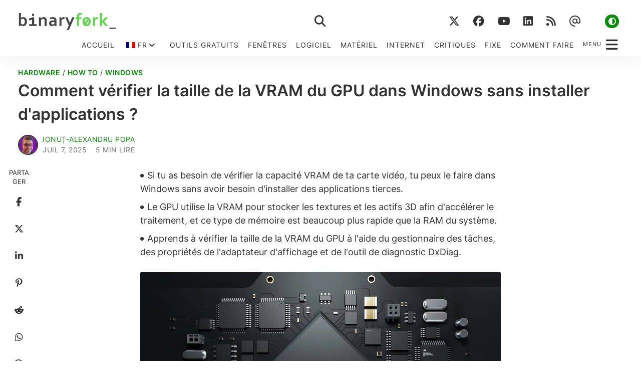

--- FILE ---
content_type: text/html; charset=UTF-8
request_url: https://binaryfork.com/fr/check-gpu-vram-size-windows-14096/
body_size: 37454
content:
<!doctype html><html lang="fr-FR"><head><meta charset="UTF-8"><script data-no-optimize="1">function switchSch(e){localStorage.siteColorScheme=e,document.documentElement.className=document.documentElement.className.replace(/(scheme-[^\s]+)/,""),document.documentElement.classList.add(`scheme-${e}`)}function getSch(){const e=localStorage.siteColorScheme;return!e&&window.matchMedia&&window.matchMedia("(prefers-color-scheme: dark)").matches?"dark":e||"light"}switchSch(getSch());</script><meta name="viewport" content="width=device-width, initial-scale=1"><link rel="profile" href="https://gmpg.org/xfn/11"><meta name='robots' content='index, follow, max-image-preview:large, max-snippet:-1, max-video-preview:-1' /><title>Comment vérifier la taille de la VRAM du GPU dans Windows sans installer d'applications ?</title><meta name="description" content="Si tu as besoin de vérifier la capacité VRAM de ta carte vidéo, tu peux le faire dans Windows sans avoir besoin d&#039;installer des applications tierces. Le GPU utilise la VRAM pour" /><link rel="canonical" href="https://binaryfork.com/fr/check-gpu-vram-size-windows-14096/" /><meta property="og:locale" content="fr_FR" /><meta property="og:type" content="article" /><meta property="og:title" content="Comment vérifier la taille de la VRAM du GPU dans Windows sans installer d&#039;applications ?" /><meta property="og:description" content="Si tu as besoin de vérifier la capacité VRAM de ta carte vidéo, tu peux le faire dans Windows sans avoir besoin d&#039;installer des applications tierces. Le GPU utilise la VRAM pour" /><meta property="og:url" content="https://binaryfork.com/fr/check-gpu-vram-size-windows-14096/" /><meta property="og:site_name" content="Fourchette binaire" /><meta property="article:publisher" content="https://facebook.com/binaryfork/" /><meta property="article:author" content="https://www.facebook.com/figarro/" /><meta property="article:published_time" content="2024-01-18T14:32:10+00:00" /><meta property="article:modified_time" content="2025-07-07T06:34:30+00:00" /><meta property="og:image" content="https://binaryfork.com/wp-content/uploads/2024/01/check-gpu-vram-size-in-windows.jpg" /><meta property="og:image:width" content="1400" /><meta property="og:image:height" content="721" /><meta property="og:image:type" content="image/jpeg" /><meta name="author" content="Ionuț-Alexandru Popa" /><meta name="twitter:card" content="summary_large_image" /><meta name="twitter:creator" content="@https://twitter.com/jpopes" /><meta name="twitter:site" content="@binaryforkcom" /> <script type="application/ld+json" class="yoast-schema-graph">{
    "@context": "https:\/\/schema.org",
    "@graph": [
        {
            "@type": "Article",
            "@id": "https:\/\/binaryfork.com\/check-gpu-vram-size-windows-14096\/#article",
            "isPartOf": {
                "@id": "https:\/\/binaryfork.com\/check-gpu-vram-size-windows-14096\/"
            },
            "author": {
                "name": "Ionu\u021b-Alexandru Popa",
                "@id": "https:\/\/binaryfork.com\/#\/schema\/person\/377a385e999f0d9eda0f37928def9154"
            },
            "headline": "How to check GPU VRAM size in Windows without installing apps",
            "datePublished": "2024-01-18T14:32:10+00:00",
            "dateModified": "2025-07-07T06:34:30+00:00",
            "mainEntityOfPage": {
                "@id": "https:\/\/binaryfork.com\/check-gpu-vram-size-windows-14096\/"
            },
            "wordCount": 1009,
            "commentCount": 0,
            "publisher": {
                "@id": "https:\/\/binaryfork.com\/#organization"
            },
            "image": {
                "@id": "https:\/\/binaryfork.com\/check-gpu-vram-size-windows-14096\/#primaryimage"
            },
            "thumbnailUrl": "https:\/\/binaryfork.com\/wp-content\/uploads\/2024\/01\/check-gpu-vram-size-in-windows.jpg",
            "articleSection": [
                "Hardware",
                "How To",
                "Windows"
            ],
            "inLanguage": "fr-FR",
            "potentialAction": [
                {
                    "@type": "CommentAction",
                    "name": "Commentaire",
                    "target": [
                        "https:\/\/binaryfork.com\/check-gpu-vram-size-windows-14096\/#respond"
                    ]
                }
            ]
        },
        {
            "@type": "WebPage",
            "@id": "https:\/\/binaryfork.com\/check-gpu-vram-size-windows-14096\/",
            "url": "https:\/\/binaryfork.com\/check-gpu-vram-size-windows-14096\/",
            "name": "Comment v\u00e9rifier la taille de la VRAM du GPU dans Windows sans installer d'applications ?",
            "isPartOf": {
                "@id": "https:\/\/binaryfork.com\/#website"
            },
            "primaryImageOfPage": {
                "@id": "https:\/\/binaryfork.com\/check-gpu-vram-size-windows-14096\/#primaryimage"
            },
            "image": {
                "@id": "https:\/\/binaryfork.com\/check-gpu-vram-size-windows-14096\/#primaryimage"
            },
            "thumbnailUrl": "https:\/\/binaryfork.com\/wp-content\/uploads\/2024\/01\/check-gpu-vram-size-in-windows.jpg",
            "datePublished": "2024-01-18T14:32:10+00:00",
            "dateModified": "2025-07-07T06:34:30+00:00",
            "description": "Si tu as besoin de v\u00e9rifier la capacit\u00e9 VRAM de ta carte vid\u00e9o, tu peux le faire dans Windows sans avoir besoin d'installer des applications tierces. Le GPU utilise la VRAM pour",
            "breadcrumb": {
                "@id": "https:\/\/binaryfork.com\/check-gpu-vram-size-windows-14096\/#breadcrumb"
            },
            "inLanguage": "fr-FR",
            "potentialAction": [
                {
                    "@type": "ReadAction",
                    "target": [
                        "https:\/\/binaryfork.com\/check-gpu-vram-size-windows-14096\/"
                    ]
                }
            ]
        },
        {
            "@type": "ImageObject",
            "inLanguage": "fr-FR",
            "@id": "https:\/\/binaryfork.com\/check-gpu-vram-size-windows-14096\/#primaryimage",
            "url": "https:\/\/binaryfork.com\/wp-content\/uploads\/2024\/01\/check-gpu-vram-size-in-windows.jpg",
            "contentUrl": "https:\/\/binaryfork.com\/wp-content\/uploads\/2024\/01\/check-gpu-vram-size-in-windows.jpg",
            "width": 1400,
            "height": 721,
            "caption": "check gpu vram size in windows"
        },
        {
            "@type": "BreadcrumbList",
            "@id": "https:\/\/binaryfork.com\/check-gpu-vram-size-windows-14096\/#breadcrumb",
            "itemListElement": [
                {
                    "@type": "ListItem",
                    "position": 1,
                    "name": "Accueil",
                    "item": "https:\/\/binaryfork.com\/"
                },
                {
                    "@type": "ListItem",
                    "position": 2,
                    "name": "Mat\u00e9riel",
                    "item": "https:\/\/binaryfork.com\/hardware\/"
                },
                {
                    "@type": "ListItem",
                    "position": 3,
                    "name": "Comment v\u00e9rifier la taille de la VRAM du GPU dans Windows sans installer d'applications ?"
                }
            ]
        },
        {
            "@type": "WebSite",
            "@id": "https:\/\/binaryfork.com\/#website",
            "url": "https:\/\/binaryfork.com\/",
            "name": "Fourchette binaire",
            "description": "Logiciels, tutoriels, critiques, guides pour Windows 10 et 11",
            "publisher": {
                "@id": "https:\/\/binaryfork.com\/#organization"
            },
            "alternateName": "Binary Fork",
            "potentialAction": [
                {
                    "@type": "SearchAction",
                    "target": {
                        "@type": "EntryPoint",
                        "urlTemplate": "https:\/\/binaryfork.com\/?s={search_term_string}"
                    },
                    "query-input": {
                        "@type": "PropertyValueSpecification",
                        "valueRequired": true,
                        "valueName": "search_term_string"
                    }
                }
            ],
            "inLanguage": "fr-FR"
        },
        {
            "@type": "Organization",
            "@id": "https:\/\/binaryfork.com\/#organization",
            "name": "Fourchette binaire",
            "alternateName": "JPG MEDIA",
            "url": "https:\/\/binaryfork.com\/",
            "logo": {
                "@type": "ImageObject",
                "inLanguage": "fr-FR",
                "@id": "https:\/\/binaryfork.com\/#\/schema\/logo\/image\/",
                "url": "https:\/\/binaryfork.com\/wp-content\/uploads\/2021\/04\/logo.jpg",
                "contentUrl": "https:\/\/binaryfork.com\/wp-content\/uploads\/2021\/04\/logo.jpg",
                "width": 343,
                "height": 60,
                "caption": "BinaryFork"
            },
            "image": {
                "@id": "https:\/\/binaryfork.com\/#\/schema\/logo\/image\/"
            },
            "sameAs": [
                "https:\/\/facebook.com\/binaryfork\/",
                "https:\/\/x.com\/binaryforkcom",
                "https:\/\/youtube.com\/@binaryfork",
                "https:\/\/www.pinterest.com\/binaryforkcom\/",
                "https:\/\/www.linkedin.com\/company\/binaryfork\/",
                "https:\/\/www.tiktok.com\/@binaryfork",
                "https:\/\/www.instagram.com\/binaryfork\/"
            ]
        },
        {
            "@type": "Person",
            "@id": "https:\/\/binaryfork.com\/#\/schema\/person\/377a385e999f0d9eda0f37928def9154",
            "name": "Ionu\u021b-Alexandru Popa",
            "image": {
                "@type": "ImageObject",
                "inLanguage": "fr-FR",
                "@id": "https:\/\/binaryfork.com\/#\/schema\/person\/image\/",
                "url": "https:\/\/binaryfork.com\/wp-content\/litespeed\/avatar\/daee19d552bf9634b36e64140478164b.jpg?ver=1768232715",
                "contentUrl": "https:\/\/binaryfork.com\/wp-content\/litespeed\/avatar\/daee19d552bf9634b36e64140478164b.jpg?ver=1768232715",
                "caption": "Ionu\u021b-Alexandru Popa"
            },
            "description": "Je suis r\u00e9dacteur et r\u00e9dacteur en chef chez BinaryFork. Je suis passionn\u00e9 par la technologie, la science, l'exploration spatiale et les films. J'ai commenc\u00e9 \u00e0 \u00e9crire sur la technologie il y a plus de 20 ans, apr\u00e8s avoir obtenu un dipl\u00f4me en informatique.",
            "sameAs": [
                "https:\/\/binaryfork.com",
                "https:\/\/www.facebook.com\/figarro\/",
                "https:\/\/www.instagram.com\/popaionut\/",
                "https:\/\/www.linkedin.com\/in\/popaionut\/",
                "https:\/\/pinterest.com\/ionutpopa\/",
                "https:\/\/x.com\/https:\/\/twitter.com\/jpopes"
            ],
            "url": "https:\/\/binaryfork.com\/fr\/author\/jp\/"
        }
    ]
}</script> <link rel="alternate" type="application/rss+xml" title="BinaryFork &raquo; Flux" href="https://binaryfork.com/fr/feed/" /><link rel="alternate" title="oEmbed (JSON)" type="application/json+oembed" href="https://binaryfork.com/fr/wp-json/oembed/1.0/embed?url=https%3A%2F%2Fbinaryfork.com%2Ffr%2Fcheck-gpu-vram-size-windows-14096%2F" /><link rel="alternate" title="oEmbed (XML)" type="text/xml+oembed" href="https://binaryfork.com/fr/wp-json/oembed/1.0/embed?url=https%3A%2F%2Fbinaryfork.com%2Ffr%2Fcheck-gpu-vram-size-windows-14096%2F&#038;format=xml" /><style id='wp-img-auto-sizes-contain-inline-css'>img:is([sizes=auto i],[sizes^="auto," i]){contain-intrinsic-size:3000px 1500px}</style><style id="litespeed-ccss">:root{--wp-admin-theme-color:#007cba;--wp-admin-theme-color--rgb:0,124,186;--wp-admin-theme-color-darker-10:#006ba1;--wp-admin-theme-color-darker-10--rgb:0,107,161;--wp-admin-theme-color-darker-20:#005a87;--wp-admin-theme-color-darker-20--rgb:0,90,135;--wp-admin-border-width-focus:2px;--wp-block-synced-color:#7a00df;--wp-block-synced-color--rgb:122,0,223;--wp-bound-block-color:var(--wp-block-synced-color)}:root{--wp--preset--font-size--normal:16px;--wp--preset--font-size--huge:42px}.screen-reader-text{border:0;clip-path:inset(50%);height:1px;margin:-1px;overflow:hidden;padding:0;position:absolute;width:1px;word-wrap:normal!important}html :where(img[class*=wp-image-]){height:auto;max-width:100%}:where(figure){margin:0 0 1em}.menu-item-object-language_switcher .trp-flag-image{display:inline-block;margin:-1px 5px;vertical-align:baseline;padding:0;border:0;border-radius:0}body{position:relative}#blocker-message{display:none;color:var(--primary-col);background-color:#000000b3;text-align:center;position:fixed;bottom:0;padding-bottom:15vh;z-index:999;width:100%;height:100vh;align-items:flex-end;font-size:.9rem;margin:0}@media only screen and (min-width:601px){#blocker-message{font-size:1rem}}.blocker-text{background:var(--contrast-col);border:2px solid #c81010;padding:.5rem;border-radius:.125rem;max-width:90%;margin:0 auto;position:relative;box-shadow:0 0 1rem 0 rgb(0 0 0/.25)}@media only screen and (min-width:601px){.blocker-text{max-width:720px;padding:1rem}}#blocker-close{display:block;opacity:0;background-color:#c81010;border-radius:50%;height:2rem;width:2rem;padding:.5rem}#blocker-close::after,#blocker-close::before{content:"";display:block;height:.15rem;background-color:var(--contrast-col);transform:translate3d(0,.4rem,0) rotate(45deg)}#blocker-close::after{transform:translate3d(0,.25rem,0) rotate(-45deg)}.button-wrapper{margin:0;float:right;position:absolute;right:-1rem;top:-1rem;height:2rem;width:2rem;z-index:2}#subscribe-overlay{display:none;position:fixed;z-index:9999;width:100%;background-color:#000000b3;font-size:.9rem;height:100vh;top:0;align-items:flex-start;padding-top:10vh}@media only screen and (min-width:601px){#subscribe-overlay{font-size:1rem}}.overlay-wrapper{width:90%;position:relative;max-width:720px;margin:0 auto}.overlay-message{margin:0 auto;width:100%;position:relative;background-color:var(--contrast-col);border-radius:.25rem}@media only screen and (min-width:769px){.overlay-message{max-width:720px}}.overlay-message.has-image{display:grid;grid-gap:0;grid-template-columns:1fr;grid-template-rows:1fr 1fr}@media only screen and (min-width:1361px){.overlay-message.has-image{max-width:1080px;min-height:360px}.overlay-wrapper .overlay-message.has-image{min-height:unset}}@media only screen and (min-width:601px){#subscribe-overlay .overlay-message.has-image{grid-template-columns:2fr 3fr;grid-template-rows:1fr}}.overlay-image{border-radius:.25rem .25rem 0 0}@media only screen and (min-width:601px){.overlay-image{border-radius:.25rem 0 0 .25rem}}.overlay-message .overlay-contents a.button{position:relative;overflow:hidden;display:inline-block;text-decoration:none;color:#f2f1ed}.overlay-message .overlay-contents a.button:after{position:absolute;bottom:0;left:0;content:"";width:200%;height:230%;border-radius:50%;background-color:#fff2}.overlay-message-close{right:0;width:2rem;height:2rem;text-align:center;text-decoration:none;position:absolute;padding:.5rem;background-color:var(--primary-col);border-radius:50%}.overlay-message-close::after,.overlay-message-close::before{content:"";display:block;height:.15rem;background-color:var(--contrast-col);transform:translate3d(0,.4rem,0) rotate(45deg)}.overlay-message-close::after{transform:translate3d(0,.25rem,0) rotate(-45deg)}.overlay-title{font-size:1.1rem;font-weight:var(--font-bold);margin-bottom:1rem}@media only screen and (min-width:601px){.overlay-title{font-size:1.25rem}}.overlay-text{margin-bottom:1rem;display:inline-block}.overlay-contents{display:flex;flex-direction:column;align-items:stretch;justify-content:center}.overlay-contents{padding:.5rem}@media only screen and (min-width:601px){.overlay-contents{padding:1rem}}.site-content.on-top{z-index:2}:root{--text-col:#323232;--primary-col:#323232;--accent-col:#1f68a9;--body-bg-col:#fff;--contrast-col:#f2f1ed;--link-col:#299ddd;--header-bg-col:#fff;--header-text-col:#555;--header-link-col:#323232;--sidebar-link-col:#6f6f6f;--footer-bg-col:#323232;--footer-text-col:#fff;--footer-link-col:#bbb;--input-col:#0a1829;--input-hover-col:#c7c6c5;--input-focus-col:var(--accent-col);--font:"Segoe UI";--font-normal:300;--font-bold:500;--rem-size:20px;--mobile-rem-size:16px}html{line-height:1.5;-webkit-text-size-adjust:100%}body{margin:0}main{display:block}h1{font-size:2em;margin:.67em 0}a{background-color:#fff0}img{border-style:none}button,input,textarea{font-family:inherit;font-size:100%;line-height:1.15;margin:0}button,input{overflow:visible}button{text-transform:none}[type=button],button{-webkit-appearance:button}[type=button]::-moz-focus-inner,button::-moz-focus-inner{border-style:none;padding:0}[type=button]:-moz-focusring,button:-moz-focusring{outline:1px dotted ButtonText}textarea{overflow:auto}::-webkit-file-upload-button{-webkit-appearance:button;font:inherit}template{display:none}path{fill:currentColor}*,::after,::before{box-sizing:inherit}html{box-sizing:border-box}html{font-size:var(--mobile-rem-size)}body,button,input,textarea{color:var(--text-col);font-family:var(--font),"Segoe UI",Roboto,-apple-system,BlinkMacSystemFont,"Helvetica Neue",Oxygen-Sans,Ubuntu,Cantarell,Arial,sans-serif;line-height:1.5;font-weight:var(--font-normal)}h1{clear:both;font-weight:var(--font-bold)}h1{font-size:1.4rem}p{margin:0 0 1.5rem 0;word-wrap:break-word;overflow-wrap:break-word;word-break:break-word}p:empty{display:none}i{font-style:italic}.site-desc,.site-title{margin-bottom:0}.entry-title{margin:0 0 1rem 0;max-width:100%;word-wrap:break-word;overflow-wrap:break-word;word-break:break-word}body{background:var(--body-bg-col)}ul{margin:0 0 1.5rem 0;padding:0;list-style-position:inside}ul{list-style-type:none}li>ul{margin:.5rem 0 0 1.5rem}article li{margin-bottom:.5rem}article li:last-child{margin-bottom:0}article ul li::before{font-family:FontAwesome;content:"";font-size:.4rem;display:inline-block;width:.75rem;vertical-align:middle}img{height:auto;max-width:100%;vertical-align:bottom}figure{margin:0;max-width:100%}a{color:var(--link-col);text-decoration:none}a:visited{color:var(--link-col);text-decoration:none}.button,button{border:none;border-radius:.25rem;background:var(--accent-col);color:#f2f1ed;line-height:1;padding:.75rem 1rem;font-weight:var(--font-normal);font-size:.8rem;letter-spacing:1px;text-transform:uppercase;position:relative;overflow:hidden}textarea{color:#777;background-color:var(--contrast-col);border:none;border-bottom:2px solid var(--input-col);padding:.35rem .5rem;font-size:.9rem;font-weight:var(--font-normal);letter-spacing:.5px}.comments-area textarea{background-color:var(--body-bg-col)}textarea{width:100%}.site{display:grid;grid-template-rows:auto 1fr auto;position:relative}.site-header{position:relative;z-index:9;box-shadow:0 0 2rem 0 rgb(0 0 0/.075);background-color:var(--header-bg-col);margin-bottom:.75rem;color:var(--header-text-col)}.site-content{font-weight:var(--font-normal);margin:0 auto 1.5rem auto;width:100%;max-width:100vw;z-index:1;position:relative}.right-sidebar .content-area{margin-bottom:3rem}.site-main{display:grid;grid-template-columns:1fr;grid-row-gap:1rem;grid-column-gap:2rem;margin-bottom:1.5rem}.three-columns .site-main{grid-template-columns:1fr 1fr;grid-column-gap:1rem}.three-columns .site-main>article:first-child{grid-column:span 2}.single .site-main{display:block}.padded{padding:0 .5rem}.site-header a,.site-header a:visited{color:var(--header-link-col)}.site-branding{padding:.5rem;display:flex;flex-direction:row;flex-wrap:wrap;justify-content:center;align-items:center}.boxed .site-branding{max-width:1360px;margin:0 auto}.header-logo{order:2;flex:1 1 33%;margin:0;height:50px;align-items:center;display:grid}.logo-normal .header-logo{order:1}.custom-logo-image{max-width:150px;max-height:50px;width:auto}.custom-logo-link{display:inline-block}.header-search{order:1;flex:1 1 100%;text-align:right;margin:0}.header-social .social-icons{display:none}.scheme-site{position:absolute;top:.35rem;right:6.5rem;width:2.5rem;height:3.75rem;padding:.6rem}.scheme-icon{position:absolute;right:.45rem;opacity:1;visibility:visible;background-color:var(--accent-col);color:var(--body-bg-col);border-radius:50%;display:flex;align-content:center;justify-content:center}.scheme-icon .fa-solid{font-size:.85rem;text-align:center;padding:.35rem}.header-nav{width:100%}.header-nav-wrapper{width:100%}.boxed .header-nav-wrapper{max-width:1360px}.header-toggles{display:none}.toggle-inner{display:flex;justify-content:center;position:relative;top:0;flex-direction:column;padding:1rem 1rem .5rem 1rem}.toggle-inner .toggle-text{margin-top:.25rem;width:auto;white-space:nowrap;word-break:break-all;font-size:.5rem;color:var(--header-link-col)}.header-inner .toggle{display:flex;overflow:visible;padding:0;background-color:unset}.top-menu-wrapper{display:none}.top-menu a,.top-menu a:visited{display:block;text-decoration:none;word-break:normal;word-wrap:normal;white-space:nowrap}.site-header .top-menu ul a{color:inherit}.top-menu ul{background:var(--primary-col);border-radius:.25rem;color:var(--contrast-col);opacity:0;padding:0;position:absolute;right:9999rem;top:calc(100% + 1rem);transform:translateY(.125rem);min-width:12rem;z-index:1;margin-left:.5rem}.top-menu ul::after,.top-menu ul::before{content:"";display:block;position:absolute;bottom:100%}.top-menu ul::before{height:.5rem;left:0;right:0}.top-menu ul::after{border:.5rem solid #fff0;border-bottom-color:var(--primary-col);right:1rem}.top-menu ul a{background:0 0;border:none;display:block;padding:.6rem .75rem;width:100%}.top-menu li{position:relative}.top-menu li.menu-item-has-children>a{padding-right:4.5rem}.top-menu>li>a{padding:.5rem;text-transform:uppercase;letter-spacing:1px}.top-menu>li.menu-item-has-children>a{padding-right:2rem}.top-menu .icon{display:block;height:2rem;position:absolute;width:2rem;line-height:2rem;text-align:center;right:.5rem;top:5%;color:var(--header-link-col)}.top-menu .icon::after{content:"";font-family:FontAwesome;touch-action:none}ul.top-menu{display:flex;font-size:.8rem;flex-wrap:wrap;justify-content:flex-end;margin:0;padding:0;width:100%}@media (any-pointer:coarse){.top-menu li.menu-item-has-children>a{margin-right:3rem;padding-right:0;width:unset}.top-menu>li.menu-item-has-children>a{margin-right:2.5rem;padding-right:0}}.menu-modal{background:var(--header-bg-col);display:none;opacity:0;overflow-y:auto;overflow-x:hidden;position:fixed;bottom:0;left:-99999rem;right:-99999rem;top:0;z-index:99}.menu-modal .menu-top{flex-shrink:0}.menu-modal-inner{background:var(--header-bg-col);display:flex;justify-content:stretch;overflow:auto;-ms-overflow-style:auto;width:100%;transform:translateX(20rem)}.menu-modal-inner .close-nav-toggle{padding:1rem;height:2.8rem}.menu-wrapper{display:flex;flex-direction:column;justify-content:space-between;position:relative}.menu-wrapper .menu-item{position:relative}.modal-menu{position:relative;left:calc(50% - 50vw);width:100vw;margin:0;padding:0}.modal-menu a,.modal-menu a:visited{display:block;padding:1rem .5rem;text-decoration:none;width:100%}.modal-menu ul{display:none;margin:0;width:100%}.modal-menu ul li{border-left-width:1rem;border-left-color:#fff0}.modal-menu ul li a,.modal-menu ul li a:visited{color:inherit}.modal-menu li{padding-left:.5rem;border-top:2px solid var(--contrast-col);display:flex;flex-wrap:wrap;line-height:1;justify-content:flex-start;margin:0;background-color:var(--header-bg-col)}.modal-menu li:first-child{border:none}.modal-menu>li>.ancestor-wrapper>a{text-transform:uppercase;letter-spacing:1px}.modal-menu>li:last-child{border-bottom-width:.1rem}.modal-menu ul.sub-menu{padding-left:0}.modal-menu .ancestor-wrapper{display:flex;justify-content:space-between;width:100%}.modal-inner .sub-menu-toggle{flex-shrink:0;padding:1rem;color:var(--header-link-col)}.menu-widgets{margin:3rem 0;padding:0 .5rem}.menu-widgets .widget-area{display:grid;grid-row-gap:3rem}button.close-nav-toggle{align-items:center;display:flex;justify-content:flex-end;width:100%}button.close-nav-toggle::after,button.close-nav-toggle::before{content:"";display:block;height:.15rem;width:1.25rem;background-color:var(--header-link-col);-webkit-transform:translate3d(0,8px,0) rotate(45deg);transform:translate3d(0,4px,0) rotate(45deg);position:absolute;right:1rem;top:1.1rem}button.close-nav-toggle::after{-webkit-transform:translate3d(0,5px,0) rotate(-45deg);transform:translate3d(0,4px,0) rotate(-45deg)}button.close-nav-toggle .toggle-text{margin-right:2rem;color:var(--header-link-col)}.expanded-menu{display:none}.mobile-menu{display:block}.menu-bottom{flex-shrink:0;padding:0 .5rem;margin:0 0 1rem 0}.menu-bottom nav{width:100%}.nav-toggle{position:absolute;right:0;top:0}.toggle-icon{display:block;overflow:hidden;font-size:1.5rem;color:var(--header-link-col)}.social-icons ul{display:flex;flex-direction:row;flex-wrap:wrap;align-items:center;justify-content:flex-start;margin:0}.header-social .social-icons ul{justify-content:space-evenly}.social-icons li a{display:inline-block;padding:.6rem .75rem}.social-icons .fa-brands,.social-icons .fa-regular,.social-icons .fa-solid{font-size:1.2rem}.search-toggle{padding:0;position:absolute;right:3.5rem;top:0;width:2.5rem;height:3.5rem;background-color:#fff0;color:var(--header-link-col);font-size:1.25rem}.search-overlay{background-color:var(--body-bg-col);position:absolute;top:0;right:0;bottom:0;left:0;z-index:9999;visibility:hidden;opacity:0;padding:1rem;overflow:hidden;display:flex;flex-direction:column;justify-content:center}.entry-top{position:relative}.entry-top .entry-header{margin:0 auto .5rem auto;width:100%}.entry-meta{position:relative;font-size:.8rem;color:#6f6f6f;text-transform:uppercase;letter-spacing:.5px}.entry-meta .datetime-hover{opacity:0;visibility:hidden;position:absolute;padding:.33333rem .5rem;color:var(--contrast-col);background-color:var(--primary-col);border-radius:.25rem;z-index:10}.entry-meta .posted-on{display:inline-block}.single .entry-meta .posted-on{margin:0 1rem 0 0}.entry-meta .word-count{display:inline-block;margin-right:1rem}.entry-meta .post-comments{display:inline-block;margin-right:1rem}.entry-meta .post-comments:empty{display:none}.entry-meta .byline{display:inline-block}.single .cat-links{font-size:.8rem;text-transform:uppercase;letter-spacing:.5px}.single .cat-links a{font-weight:var(--font-bold)}.entry-content{max-width:720px;margin:0 auto;word-break:break-word}.entry-content>*{margin-bottom:1.5rem}.entry-content img{border-radius:2px}.post-author{display:flex;flex-direction:row}.bio-avatar-meta{display:flex;flex-direction:column;margin:-2px 0 0 0}.bio-avatar-top{display:inline-block;flex:0 0 40px;margin-right:.5rem}.bio-avatar-top img{border-radius:50%;border:2px solid var(--primary-col)}.select-share{margin-bottom:1.5rem;text-align:center;clear:both}.share-title{text-transform:uppercase;font-size:.7rem;margin-bottom:.5rem;background-color:var(--body-bg-col);border-radius:.125rem}.simple-share{margin:0 .5rem .5rem 0;line-height:1rem;padding:.75rem;border-radius:.25rem;display:inline-block;min-width:2.5rem;height:2.5rem;color:var(--body-bg-col);background-color:#ddd;text-align:center}.ghost .simple-share{background-color:var(--body-bg-col);color:var(--primary-col);padding:calc(.75rem - 2px);line-height:1.2rem}.simple-share::before{font-family:FontAwesome;position:relative}.sticky-share .simple-share{margin-right:0}.sticky-share .simple-share:last-child{margin-bottom:0}.select-share .simple-share{margin:.25rem}.select-share .simple-share.facebook{background-color:#3b5998}.select-share .simple-share.twitter{background-color:#00aced}.select-share .simple-share.pinterest{background-color:#e60023}.select-share .simple-share.linkedin{background-color:#0076af}.select-share .simple-share.reddit{background-color:#ff4500}.select-share .simple-share.whatsapp{background-color:#1dbea5}.select-share .simple-share.email{background-color:#545352}.share .simple-share{text-decoration:none}.select-share .simple-share{text-shadow:1px 2px 0 var(--text-col)}.sticky-share{display:none}.select-share{position:absolute;z-index:9;opacity:0;padding:.25rem;border-radius:.25rem;background-color:var(--primary-col)}.select-share::after{left:1.25rem;bottom:-.45rem;position:absolute;content:"";width:0;height:0;border-style:solid;border-width:.5rem .5rem 0;border-color:var(--primary-col) #fff0 #fff0}.avatar{border-radius:.25rem}.comment-form-author label,.comment-form-box label,.comment-form-email label{font-weight:var(--font-bold);font-size:.9rem;margin-bottom:.5rem;display:none}#cancel-comment-reply-link{color:var(--body-bg-col);filter:brightness(1);padding:.25rem .75rem;display:block;font-weight:var(--font-normal);text-decoration:none}.widget-title{margin-bottom:1rem;font-weight:var(--font-normal);text-transform:uppercase;letter-spacing:.5px;font-size:1rem;position:relative}.widget-title:after,.widget-title:before{position:absolute;content:"";background-color:var(--primary-col);width:20px;height:2px;top:-10px;left:0}.widget-title:after{top:-5px;left:5px}.widget>:last-child{margin-bottom:0}.widget li{margin-bottom:.75rem}.widget li:last-child{margin-bottom:0}figure{margin-bottom:1.5rem;max-width:100%;font-size:.85rem;position:relative}.site-footer a,.site-footer a:visited{color:var(--footer-link-col)}.back-to-top{opacity:0;position:fixed;bottom:1rem;right:1rem;margin:0;padding:0;text-align:center;background-color:#fff0;border:2px solid var(--accent-col);color:var(--link-col);border-radius:.25rem;text-decoration:none;outline-color:#fff0}.back-to-top .fa-solid{padding:.55rem .6rem}.screen-reader-text{border:0;clip:rect(1px,1px,1px,1px);clip-path:inset(50%);height:1px;margin:-1px;overflow:hidden;padding:0;position:absolute!important;width:1px;word-wrap:normal!important}.none{display:none}@media only screen and (min-width:601px){html{font-size:var(--rem-size)}.scheme-site{position:relative;height:initial;margin:0 0 0 1.5rem;right:0;top:0}.site-branding{padding:1rem}.custom-logo-image{max-width:175px;max-height:initial}.header-logo{height:auto}.header-social{order:3;flex:1 1 100%;text-align:center;padding:1rem 0 .5rem 0;justify-content:center;display:flex;flex-direction:row}.header-social .social-icons{display:initial}.header-search{flex:1 1 33%;order:2}.site-header{margin-bottom:1rem}h1{font-size:1.75rem}.padded{padding:0 1rem}.back-to-top{bottom:2rem;right:2rem}.search-toggle{right:0;padding:.5rem;width:initial;height:initial;position:relative}.search-overlay{padding:2rem}.header-nav-wrapper{align-items:center;display:flex;margin-left:auto;margin-right:auto}.top-menu-wrapper{display:block;width:100%}.modal-menu{left:auto;width:100%}.modal-menu>li>.ancestor-wrapper>button.sub-menu-toggle{padding:1rem}.menu-modal{opacity:1;justify-content:flex-end;padding:0}.menu-modal.cover-modal{background:#fff0}.menu-modal-inner{box-shadow:0 0 2rem 0 rgb(0 0 0/.1);padding:0;width:30rem}.menu-wrapper.section-inner{width:calc(100% - 2rem);margin-left:auto;margin-right:auto}.expanded-menu{display:block}.header-toggles{display:flex;flex-shrink:0}.toggle-inner{position:static;flex-direction:row;align-items:center;padding:.5rem}.toggle-inner .toggle-text{text-align:center;font-size:.6rem;margin:0 .5rem 0 0;position:relative}.header-inner .toggle{position:relative}.mobile-nav-toggle{display:none!important}.mobile-menu{display:none}.menu-bottom{align-items:center;display:flex;justify-content:flex-end}button.close-nav-toggle{padding:4rem 0}button.close-nav-toggle .toggle-text{margin-right:2rem}}@media only screen and (min-width:769px){.header-social{flex:1 1 33%;text-align:right;padding:0;justify-content:flex-end;position:relative}.header-search{text-align:center;flex:0 1 15%;order:2}.site-main{grid-row-gap:2rem}.header-social .social-icons ul{justify-content:flex-end}}@media only screen and (min-width:1025px){.site-branding{padding:1rem 2rem 0 2rem}.header-logo{order:1}.custom-logo-image{max-width:200px}.three-columns .site-main{grid-template-columns:1fr 1fr 1fr;grid-column-gap:1rem}.three-columns .site-main>article:first-child{grid-column:span 1}.padded{padding:0 2rem}.sticky-share{display:block;max-width:2.5rem;float:left;margin-left:calc((100% - 100vw)/2 + .85rem);text-align:center;position:absolute;left:0;margin-bottom:0}.search-toggle{right:initial;width:initial;height:initial;position:relative}}@media only screen and (min-width:1361px){.header-search{flex:1 1 15%}.boxed .entry-top .entry-header{max-width:1360px}.boxed .site-content{max-width:1360px}.right-sidebar .content-area{width:70%;margin-bottom:1.5rem}.right-sidebar .content-area{float:left}.progress{height:3px;background-color:var(--accent-col);width:0;margin-top:-3px;display:none}}.site-title,.site-desc{position:absolute;clip:rect(1px,1px,1px,1px)}:root{--text-col:#323232;--primary-col:#323232;--accent-col:#0c8a0a;--body-bg-col:#fff;--contrast-col:#f7f6f5;--link-col:#0c8a0a;--header-bg-col:#ffffff;--header-text-col:#555555;--header-link-col:#323232;--sidebar-link-col:#030303;--footer-bg-col:#323232;--footer-text-col:#ffffff;--footer-link-col:#bbbbbb;--font:Inter;--font-normal:400;--font-bold:600;--rem-size:18px;--mobile-rem-size:16px}.fa-brands,.fa-regular,.fa-solid{-moz-osx-font-smoothing:grayscale;-webkit-font-smoothing:antialiased;display:var(--fa-display,inline-block);font-style:normal;font-variant:normal;line-height:1;text-rendering:auto}.fa-brands::before,.fa-regular::before,.fa-solid::before{content:var(--fa)}.fa-regular,.fa-solid{font-family:"Font Awesome 6 Free"}.fa-brands{font-family:"Font Awesome 6 Brands"}.fa-lg{font-size:1.25em;line-height:.05em;vertical-align:-.075em}.fa-at{--fa:""}.fa-bars{--fa:"\f0c9"}.fa-magnifying-glass{--fa:"\f002"}.fa-chevron-down{--fa:"\f078"}.fa-circle-half-stroke{--fa:"\f042"}.fa-angle-up{--fa:"\f106"}.fa-rss{--fa:"\f09e"}:host,:root{--fa-style-family-brands:'Font Awesome 6 Brands';--fa-font-brands:normal 400 1em/1 'Font Awesome 6 Brands'}.fa-brands{font-weight:400}.fa-threads{--fa:"\e618"}.fa-linkedin-in{--fa:"\f0e1"}.fa-reddit-alien{--fa:"\f281"}.fa-facebook-f{--fa:"\f39e"}.fa-x-twitter{--fa:"\e61b"}.fa-tiktok{--fa:"\e07b"}.fa-linkedin{--fa:"\f08c"}.fa-instagram{--fa:"\f16d"}.fa-facebook{--fa:"\f09a"}.fa-whatsapp{--fa:"\f232"}.fa-pinterest-p{--fa:"\f231"}.fa-bluesky{--fa:"\e671"}.fa-youtube{--fa:"\f167"}.fa-pinterest{--fa:"\f0d2"}:host,:root{--fa-style-family-classic:'Font Awesome 6 Free';--fa-font-regular:normal 400 1em/1 'Font Awesome 6 Free'}.fa-regular{font-weight:400}:host,:root{--fa-style-family-classic:'Font Awesome 6 Free';--fa-font-solid:normal 900 1em/1 'Font Awesome 6 Free'}.fa-solid{font-weight:900}ul{box-sizing:border-box}.wp-block-image img{box-sizing:border-box;height:auto;max-width:100%;vertical-align:bottom}.wp-block-image.alignwide img{height:auto;width:100%}.wp-lightbox-container{display:flex;flex-direction:column;position:relative}.wp-lightbox-container button{align-items:center;-webkit-backdrop-filter:blur(16px) saturate(180%);backdrop-filter:blur(16px) saturate(180%);background-color:#5a5a5a40;border:none;border-radius:4px;display:flex;height:20px;justify-content:center;opacity:0;padding:0;position:absolute;right:16px;text-align:center;top:16px;width:20px;z-index:100}.wp-lightbox-container button:not(:hover):not(:active):not(.has-background){background-color:#5a5a5a40;border:none}.wp-lightbox-overlay{box-sizing:border-box;height:100vh;left:0;overflow:hidden;position:fixed;top:0;visibility:hidden;width:100%;z-index:100000}.wp-lightbox-overlay .close-button{align-items:center;display:flex;justify-content:center;min-height:40px;min-width:40px;padding:0;position:absolute;right:calc(env(safe-area-inset-right) + 16px);top:calc(env(safe-area-inset-top) + 16px);z-index:5000000}.wp-lightbox-overlay .close-button:not(:hover):not(:active):not(.has-background){background:none;border:none}.wp-lightbox-overlay .lightbox-image-container{height:var(--wp--lightbox-container-height);left:50%;overflow:hidden;position:absolute;top:50%;transform:translate(-50%,-50%);transform-origin:top left;width:var(--wp--lightbox-container-width);z-index:9999999999}.wp-lightbox-overlay button{background:none;border:none}.wp-lightbox-overlay .scrim{background-color:#fff;height:100%;opacity:.9;position:absolute;width:100%;z-index:2000000}:root{--wp--preset--aspect-ratio--square:1;--wp--preset--aspect-ratio--4-3:4/3;--wp--preset--aspect-ratio--3-4:3/4;--wp--preset--aspect-ratio--3-2:3/2;--wp--preset--aspect-ratio--2-3:2/3;--wp--preset--aspect-ratio--16-9:16/9;--wp--preset--aspect-ratio--9-16:9/16;--wp--preset--color--black:#000000;--wp--preset--color--cyan-bluish-gray:#abb8c3;--wp--preset--color--white:#ffffff;--wp--preset--color--pale-pink:#f78da7;--wp--preset--color--vivid-red:#cf2e2e;--wp--preset--color--luminous-vivid-orange:#ff6900;--wp--preset--color--luminous-vivid-amber:#fcb900;--wp--preset--color--light-green-cyan:#7bdcb5;--wp--preset--color--vivid-green-cyan:#00d084;--wp--preset--color--pale-cyan-blue:#8ed1fc;--wp--preset--color--vivid-cyan-blue:#0693e3;--wp--preset--color--vivid-purple:#9b51e0;--wp--preset--color--dark-green:#075a68;--wp--preset--color--navy-blue:#184f85;--wp--preset--color--purple-navy:#4e5180;--wp--preset--color--bright-yellow:#f7ef08;--wp--preset--color--thistle:#d8bfd8;--wp--preset--color--wheat:#f5deb3;--wp--preset--color--tan:#d2b48c;--wp--preset--color--rosy-brown:#bc8f8f;--wp--preset--color--easy-gray:#f3f2f1;--wp--preset--color--light-gray:#e5e7e9;--wp--preset--color--dim-gray:#696969;--wp--preset--color--deep-gray:#323232;--wp--preset--gradient--vivid-cyan-blue-to-vivid-purple:linear-gradient(135deg,rgba(6,147,227,1) 0%,rgb(155,81,224) 100%);--wp--preset--gradient--light-green-cyan-to-vivid-green-cyan:linear-gradient(135deg,rgb(122,220,180) 0%,rgb(0,208,130) 100%);--wp--preset--gradient--luminous-vivid-amber-to-luminous-vivid-orange:linear-gradient(135deg,rgba(252,185,0,1) 0%,rgba(255,105,0,1) 100%);--wp--preset--gradient--luminous-vivid-orange-to-vivid-red:linear-gradient(135deg,rgba(255,105,0,1) 0%,rgb(207,46,46) 100%);--wp--preset--gradient--very-light-gray-to-cyan-bluish-gray:linear-gradient(135deg,rgb(238,238,238) 0%,rgb(169,184,195) 100%);--wp--preset--gradient--cool-to-warm-spectrum:linear-gradient(135deg,rgb(74,234,220) 0%,rgb(151,120,209) 20%,rgb(207,42,186) 40%,rgb(238,44,130) 60%,rgb(251,105,98) 80%,rgb(254,248,76) 100%);--wp--preset--gradient--blush-light-purple:linear-gradient(135deg,rgb(255,206,236) 0%,rgb(152,150,240) 100%);--wp--preset--gradient--blush-bordeaux:linear-gradient(135deg,rgb(254,205,165) 0%,rgb(254,45,45) 50%,rgb(107,0,62) 100%);--wp--preset--gradient--luminous-dusk:linear-gradient(135deg,rgb(255,203,112) 0%,rgb(199,81,192) 50%,rgb(65,88,208) 100%);--wp--preset--gradient--pale-ocean:linear-gradient(135deg,rgb(255,245,203) 0%,rgb(182,227,212) 50%,rgb(51,167,181) 100%);--wp--preset--gradient--electric-grass:linear-gradient(135deg,rgb(202,248,128) 0%,rgb(113,206,126) 100%);--wp--preset--gradient--midnight:linear-gradient(135deg,rgb(2,3,129) 0%,rgb(40,116,252) 100%);--wp--preset--gradient--mauve:linear-gradient(135deg, #aa74a1 0%, #42275a 100%);--wp--preset--gradient--yoda:linear-gradient(135deg, #ff0099 0%, #493240 100%);--wp--preset--gradient--great-whale:linear-gradient(135deg, #a3bded 0%, #255799 100%);--wp--preset--gradient--blue-raspberry:linear-gradient(135deg, #00b4db 0%, #005b79 100%);--wp--preset--gradient--dark-ocean:linear-gradient(135deg, #759ee1 0%, #033c5f 100%);--wp--preset--gradient--moor:linear-gradient(135deg, #9bc5c3 0%, #416666 100%);--wp--preset--font-size--small:16px;--wp--preset--font-size--medium:28px;--wp--preset--font-size--large:36px;--wp--preset--font-size--x-large:42px;--wp--preset--font-size--normal:20px;--wp--preset--font-size--huge:48px;--wp--preset--font-family--default:'Source Sans Pro', sans-serif;--wp--preset--font-family--serif:'Merriweather', serif;--wp--preset--font-family--monospace:'Courier New', monospace;--wp--preset--spacing--20:0.44rem;--wp--preset--spacing--30:0.67rem;--wp--preset--spacing--40:1rem;--wp--preset--spacing--50:1.5rem;--wp--preset--spacing--60:2.25rem;--wp--preset--spacing--70:3.38rem;--wp--preset--spacing--80:5.06rem;--wp--preset--shadow--natural:6px 6px 9px rgba(0, 0, 0, 0.2);--wp--preset--shadow--deep:12px 12px 50px rgba(0, 0, 0, 0.4);--wp--preset--shadow--sharp:6px 6px 0px rgba(0, 0, 0, 0.2);--wp--preset--shadow--outlined:6px 6px 0px -3px rgba(255, 255, 255, 1), 6px 6px rgba(0, 0, 0, 1);--wp--preset--shadow--crisp:6px 6px 0px rgba(0, 0, 0, 1)}:root{--wp--style--global--content-size:720px;--wp--style--global--wide-size:1080px}:where(body){margin:0}:root{--wp--style--block-gap:24px}body{padding-top:0;padding-right:0;padding-bottom:0;padding-left:0}a:where(:not(.wp-element-button)){text-decoration:underline}:root :where(a:where(:not(.wp-element-button))){text-decoration:initial}.wp-block-image{margin-bottom:1.5rem}.wp-lightbox-container button{opacity:1}</style><script type="litespeed/javascript">!function(a){"use strict";var b=function(b,c,d){function e(a){return h.body?a():void setTimeout(function(){e(a)})}function f(){i.addEventListener&&i.removeEventListener("load",f),i.media=d||"all"}var g,h=a.document,i=h.createElement("link");if(c)g=c;else{var j=(h.body||h.getElementsByTagName("head")[0]).childNodes;g=j[j.length-1]}var k=h.styleSheets;i.rel="stylesheet",i.href=b,i.media="only x",e(function(){g.parentNode.insertBefore(i,c?g:g.nextSibling)});var l=function(a){for(var b=i.href,c=k.length;c--;)if(k[c].href===b)return a();setTimeout(function(){l(a)})};return i.addEventListener&&i.addEventListener("load",f),i.onloadcssdefined=l,l(f),i};"undefined"!=typeof exports?exports.loadCSS=b:a.loadCSS=b}("undefined"!=typeof global?global:this);!function(a){if(a.loadCSS){var b=loadCSS.relpreload={};if(b.support=function(){try{return a.document.createElement("link").relList.supports("preload")}catch(b){return!1}},b.poly=function(){for(var b=a.document.getElementsByTagName("link"),c=0;c<b.length;c++){var d=b[c];"preload"===d.rel&&"style"===d.getAttribute("as")&&(a.loadCSS(d.href,d,d.getAttribute("media")),d.rel=null)}},!b.support()){b.poly();var c=a.setInterval(b.poly,300);a.addEventListener&&a.addEventListener("load",function(){b.poly(),a.clearInterval(c)}),a.attachEvent&&a.attachEvent("onload",function(){a.clearInterval(c)})}}}(this);</script><link rel="preload" as="image" href="https://binaryfork.com/logo.svg"><link rel="preload" as="image" href="https://binaryfork.com/wp-content/uploads/2024/01/check-gpu-vram-size-in-windows.jpg.webp"><link data-optimized="1" data-asynced="1" as="style" onload="this.onload=null;this.rel='stylesheet'"  rel='preload' id='wp-block-library-css' href='https://binaryfork.com/wp-content/litespeed/css/7988b18b019137178f0eb4a38dec0316.css?ver=64280' media='all' /><noscript><link data-optimized="1" rel='stylesheet' href='https://binaryfork.com/wp-content/litespeed/css/7988b18b019137178f0eb4a38dec0316.css?ver=64280' media='all' /></noscript><link data-optimized="1" data-asynced="1" as="style" onload="this.onload=null;this.rel='stylesheet'"  rel='preload' id='wp-block-gallery-css' href='https://binaryfork.com/wp-content/litespeed/css/0199720ecec004a276ebf91b16d5fb89.css?ver=fcfaf' media='all' /><noscript><link data-optimized="1" rel='stylesheet' href='https://binaryfork.com/wp-content/litespeed/css/0199720ecec004a276ebf91b16d5fb89.css?ver=fcfaf' media='all' /></noscript><link data-optimized="1" data-asynced="1" as="style" onload="this.onload=null;this.rel='stylesheet'"  rel='preload' id='wp-block-heading-css' href='https://binaryfork.com/wp-content/litespeed/css/635990b64446f44630bf58a16ee176c0.css?ver=c59c9' media='all' /><noscript><link data-optimized="1" rel='stylesheet' href='https://binaryfork.com/wp-content/litespeed/css/635990b64446f44630bf58a16ee176c0.css?ver=c59c9' media='all' /></noscript><link data-optimized="1" data-asynced="1" as="style" onload="this.onload=null;this.rel='stylesheet'"  rel='preload' id='wp-block-image-css' href='https://binaryfork.com/wp-content/litespeed/css/4d10e9c5ad9ecd9d29e596276572b7d2.css?ver=85a67' media='all' /><noscript><link data-optimized="1" rel='stylesheet' href='https://binaryfork.com/wp-content/litespeed/css/4d10e9c5ad9ecd9d29e596276572b7d2.css?ver=85a67' media='all' /></noscript><link data-optimized="1" data-asynced="1" as="style" onload="this.onload=null;this.rel='stylesheet'"  rel='preload' id='wp-block-list-css' href='https://binaryfork.com/wp-content/litespeed/css/9d443ca41d3947c96114a7e49f73c931.css?ver=bc9e2' media='all' /><noscript><link data-optimized="1" rel='stylesheet' href='https://binaryfork.com/wp-content/litespeed/css/9d443ca41d3947c96114a7e49f73c931.css?ver=bc9e2' media='all' /></noscript><link data-optimized="1" data-asynced="1" as="style" onload="this.onload=null;this.rel='stylesheet'"  rel='preload' id='wp-block-group-css' href='https://binaryfork.com/wp-content/litespeed/css/9914be932c1f42877f15488c6092f532.css?ver=dd950' media='all' /><noscript><link data-optimized="1" rel='stylesheet' href='https://binaryfork.com/wp-content/litespeed/css/9914be932c1f42877f15488c6092f532.css?ver=dd950' media='all' /></noscript><link data-optimized="1" data-asynced="1" as="style" onload="this.onload=null;this.rel='stylesheet'"  rel='preload' id='wp-block-paragraph-css' href='https://binaryfork.com/wp-content/litespeed/css/c105cfcad34c9fb7c6c8a0046076858e.css?ver=114ca' media='all' /><noscript><link data-optimized="1" rel='stylesheet' href='https://binaryfork.com/wp-content/litespeed/css/c105cfcad34c9fb7c6c8a0046076858e.css?ver=114ca' media='all' /></noscript><style id='global-styles-inline-css'>:root{--wp--preset--aspect-ratio--square:1;--wp--preset--aspect-ratio--4-3:4/3;--wp--preset--aspect-ratio--3-4:3/4;--wp--preset--aspect-ratio--3-2:3/2;--wp--preset--aspect-ratio--2-3:2/3;--wp--preset--aspect-ratio--16-9:16/9;--wp--preset--aspect-ratio--9-16:9/16;--wp--preset--color--black:#000000;--wp--preset--color--cyan-bluish-gray:#abb8c3;--wp--preset--color--white:#ffffff;--wp--preset--color--pale-pink:#f78da7;--wp--preset--color--vivid-red:#cf2e2e;--wp--preset--color--luminous-vivid-orange:#ff6900;--wp--preset--color--luminous-vivid-amber:#fcb900;--wp--preset--color--light-green-cyan:#7bdcb5;--wp--preset--color--vivid-green-cyan:#00d084;--wp--preset--color--pale-cyan-blue:#8ed1fc;--wp--preset--color--vivid-cyan-blue:#0693e3;--wp--preset--color--vivid-purple:#9b51e0;--wp--preset--color--dark-green:#075a68;--wp--preset--color--navy-blue:#184f85;--wp--preset--color--purple-navy:#4e5180;--wp--preset--color--bright-yellow:#f7ef08;--wp--preset--color--thistle:#d8bfd8;--wp--preset--color--wheat:#f5deb3;--wp--preset--color--tan:#d2b48c;--wp--preset--color--rosy-brown:#bc8f8f;--wp--preset--color--easy-gray:#f3f2f1;--wp--preset--color--light-gray:#e5e7e9;--wp--preset--color--dim-gray:#696969;--wp--preset--color--deep-gray:#323232;--wp--preset--gradient--vivid-cyan-blue-to-vivid-purple:linear-gradient(135deg,rgb(6,147,227) 0%,rgb(155,81,224) 100%);--wp--preset--gradient--light-green-cyan-to-vivid-green-cyan:linear-gradient(135deg,rgb(122,220,180) 0%,rgb(0,208,130) 100%);--wp--preset--gradient--luminous-vivid-amber-to-luminous-vivid-orange:linear-gradient(135deg,rgb(252,185,0) 0%,rgb(255,105,0) 100%);--wp--preset--gradient--luminous-vivid-orange-to-vivid-red:linear-gradient(135deg,rgb(255,105,0) 0%,rgb(207,46,46) 100%);--wp--preset--gradient--very-light-gray-to-cyan-bluish-gray:linear-gradient(135deg,rgb(238,238,238) 0%,rgb(169,184,195) 100%);--wp--preset--gradient--cool-to-warm-spectrum:linear-gradient(135deg,rgb(74,234,220) 0%,rgb(151,120,209) 20%,rgb(207,42,186) 40%,rgb(238,44,130) 60%,rgb(251,105,98) 80%,rgb(254,248,76) 100%);--wp--preset--gradient--blush-light-purple:linear-gradient(135deg,rgb(255,206,236) 0%,rgb(152,150,240) 100%);--wp--preset--gradient--blush-bordeaux:linear-gradient(135deg,rgb(254,205,165) 0%,rgb(254,45,45) 50%,rgb(107,0,62) 100%);--wp--preset--gradient--luminous-dusk:linear-gradient(135deg,rgb(255,203,112) 0%,rgb(199,81,192) 50%,rgb(65,88,208) 100%);--wp--preset--gradient--pale-ocean:linear-gradient(135deg,rgb(255,245,203) 0%,rgb(182,227,212) 50%,rgb(51,167,181) 100%);--wp--preset--gradient--electric-grass:linear-gradient(135deg,rgb(202,248,128) 0%,rgb(113,206,126) 100%);--wp--preset--gradient--midnight:linear-gradient(135deg,rgb(2,3,129) 0%,rgb(40,116,252) 100%);--wp--preset--gradient--mauve:linear-gradient(135deg, #aa74a1 0%, #42275a 100%);--wp--preset--gradient--yoda:linear-gradient(135deg, #ff0099 0%, #493240 100%);--wp--preset--gradient--great-whale:linear-gradient(135deg, #a3bded 0%, #255799 100%);--wp--preset--gradient--blue-raspberry:linear-gradient(135deg, #00b4db 0%, #005b79 100%);--wp--preset--gradient--dark-ocean:linear-gradient(135deg, #759ee1 0%, #033c5f 100%);--wp--preset--gradient--moor:linear-gradient(135deg, #9bc5c3 0%, #416666 100%);--wp--preset--font-size--small:16px;--wp--preset--font-size--medium:28px;--wp--preset--font-size--large:36px;--wp--preset--font-size--x-large:42px;--wp--preset--font-size--normal:20px;--wp--preset--font-size--huge:48px;--wp--preset--font-family--default:'Source Sans Pro', sans-serif;--wp--preset--font-family--serif:'Merriweather', serif;--wp--preset--font-family--monospace:'Courier New', monospace;--wp--preset--spacing--20:0.44rem;--wp--preset--spacing--30:0.67rem;--wp--preset--spacing--40:1rem;--wp--preset--spacing--50:1.5rem;--wp--preset--spacing--60:2.25rem;--wp--preset--spacing--70:3.38rem;--wp--preset--spacing--80:5.06rem;--wp--preset--shadow--natural:6px 6px 9px rgba(0, 0, 0, 0.2);--wp--preset--shadow--deep:12px 12px 50px rgba(0, 0, 0, 0.4);--wp--preset--shadow--sharp:6px 6px 0px rgba(0, 0, 0, 0.2);--wp--preset--shadow--outlined:6px 6px 0px -3px rgb(255, 255, 255), 6px 6px rgb(0, 0, 0);--wp--preset--shadow--crisp:6px 6px 0px rgb(0, 0, 0)}:root{--wp--style--global--content-size:720px;--wp--style--global--wide-size:1080px}:where(body){margin:0}.wp-site-blocks>.alignleft{float:left;margin-right:2em}.wp-site-blocks>.alignright{float:right;margin-left:2em}.wp-site-blocks>.aligncenter{justify-content:center;margin-left:auto;margin-right:auto}:where(.wp-site-blocks)>*{margin-block-start:24px;margin-block-end:0}:where(.wp-site-blocks)>:first-child{margin-block-start:0}:where(.wp-site-blocks)>:last-child{margin-block-end:0}:root{--wp--style--block-gap:24px}:root :where(.is-layout-flow)>:first-child{margin-block-start:0}:root :where(.is-layout-flow)>:last-child{margin-block-end:0}:root :where(.is-layout-flow)>*{margin-block-start:24px;margin-block-end:0}:root :where(.is-layout-constrained)>:first-child{margin-block-start:0}:root :where(.is-layout-constrained)>:last-child{margin-block-end:0}:root :where(.is-layout-constrained)>*{margin-block-start:24px;margin-block-end:0}:root :where(.is-layout-flex){gap:24px}:root :where(.is-layout-grid){gap:24px}.is-layout-flow>.alignleft{float:left;margin-inline-start:0;margin-inline-end:2em}.is-layout-flow>.alignright{float:right;margin-inline-start:2em;margin-inline-end:0}.is-layout-flow>.aligncenter{margin-left:auto!important;margin-right:auto!important}.is-layout-constrained>.alignleft{float:left;margin-inline-start:0;margin-inline-end:2em}.is-layout-constrained>.alignright{float:right;margin-inline-start:2em;margin-inline-end:0}.is-layout-constrained>.aligncenter{margin-left:auto!important;margin-right:auto!important}.is-layout-constrained>:where(:not(.alignleft):not(.alignright):not(.alignfull)){max-width:var(--wp--style--global--content-size);margin-left:auto!important;margin-right:auto!important}.is-layout-constrained>.alignwide{max-width:var(--wp--style--global--wide-size)}body .is-layout-flex{display:flex}.is-layout-flex{flex-wrap:wrap;align-items:center}.is-layout-flex>:is(*,div){margin:0}body .is-layout-grid{display:grid}.is-layout-grid>:is(*,div){margin:0}body{padding-top:0;padding-right:0;padding-bottom:0;padding-left:0}a:where(:not(.wp-element-button)){text-decoration:underline}:root :where(.wp-element-button,.wp-block-button__link){background-color:#32373c;border-width:0;color:#fff;font-family:inherit;font-size:inherit;font-style:inherit;font-weight:inherit;letter-spacing:inherit;line-height:inherit;padding-top:calc(0.667em + 2px);padding-right:calc(1.333em + 2px);padding-bottom:calc(0.667em + 2px);padding-left:calc(1.333em + 2px);text-decoration:none;text-transform:inherit}.has-black-color{color:var(--wp--preset--color--black)!important}.has-cyan-bluish-gray-color{color:var(--wp--preset--color--cyan-bluish-gray)!important}.has-white-color{color:var(--wp--preset--color--white)!important}.has-pale-pink-color{color:var(--wp--preset--color--pale-pink)!important}.has-vivid-red-color{color:var(--wp--preset--color--vivid-red)!important}.has-luminous-vivid-orange-color{color:var(--wp--preset--color--luminous-vivid-orange)!important}.has-luminous-vivid-amber-color{color:var(--wp--preset--color--luminous-vivid-amber)!important}.has-light-green-cyan-color{color:var(--wp--preset--color--light-green-cyan)!important}.has-vivid-green-cyan-color{color:var(--wp--preset--color--vivid-green-cyan)!important}.has-pale-cyan-blue-color{color:var(--wp--preset--color--pale-cyan-blue)!important}.has-vivid-cyan-blue-color{color:var(--wp--preset--color--vivid-cyan-blue)!important}.has-vivid-purple-color{color:var(--wp--preset--color--vivid-purple)!important}.has-dark-green-color{color:var(--wp--preset--color--dark-green)!important}.has-navy-blue-color{color:var(--wp--preset--color--navy-blue)!important}.has-purple-navy-color{color:var(--wp--preset--color--purple-navy)!important}.has-bright-yellow-color{color:var(--wp--preset--color--bright-yellow)!important}.has-thistle-color{color:var(--wp--preset--color--thistle)!important}.has-wheat-color{color:var(--wp--preset--color--wheat)!important}.has-tan-color{color:var(--wp--preset--color--tan)!important}.has-rosy-brown-color{color:var(--wp--preset--color--rosy-brown)!important}.has-easy-gray-color{color:var(--wp--preset--color--easy-gray)!important}.has-light-gray-color{color:var(--wp--preset--color--light-gray)!important}.has-dim-gray-color{color:var(--wp--preset--color--dim-gray)!important}.has-deep-gray-color{color:var(--wp--preset--color--deep-gray)!important}.has-black-background-color{background-color:var(--wp--preset--color--black)!important}.has-cyan-bluish-gray-background-color{background-color:var(--wp--preset--color--cyan-bluish-gray)!important}.has-white-background-color{background-color:var(--wp--preset--color--white)!important}.has-pale-pink-background-color{background-color:var(--wp--preset--color--pale-pink)!important}.has-vivid-red-background-color{background-color:var(--wp--preset--color--vivid-red)!important}.has-luminous-vivid-orange-background-color{background-color:var(--wp--preset--color--luminous-vivid-orange)!important}.has-luminous-vivid-amber-background-color{background-color:var(--wp--preset--color--luminous-vivid-amber)!important}.has-light-green-cyan-background-color{background-color:var(--wp--preset--color--light-green-cyan)!important}.has-vivid-green-cyan-background-color{background-color:var(--wp--preset--color--vivid-green-cyan)!important}.has-pale-cyan-blue-background-color{background-color:var(--wp--preset--color--pale-cyan-blue)!important}.has-vivid-cyan-blue-background-color{background-color:var(--wp--preset--color--vivid-cyan-blue)!important}.has-vivid-purple-background-color{background-color:var(--wp--preset--color--vivid-purple)!important}.has-dark-green-background-color{background-color:var(--wp--preset--color--dark-green)!important}.has-navy-blue-background-color{background-color:var(--wp--preset--color--navy-blue)!important}.has-purple-navy-background-color{background-color:var(--wp--preset--color--purple-navy)!important}.has-bright-yellow-background-color{background-color:var(--wp--preset--color--bright-yellow)!important}.has-thistle-background-color{background-color:var(--wp--preset--color--thistle)!important}.has-wheat-background-color{background-color:var(--wp--preset--color--wheat)!important}.has-tan-background-color{background-color:var(--wp--preset--color--tan)!important}.has-rosy-brown-background-color{background-color:var(--wp--preset--color--rosy-brown)!important}.has-easy-gray-background-color{background-color:var(--wp--preset--color--easy-gray)!important}.has-light-gray-background-color{background-color:var(--wp--preset--color--light-gray)!important}.has-dim-gray-background-color{background-color:var(--wp--preset--color--dim-gray)!important}.has-deep-gray-background-color{background-color:var(--wp--preset--color--deep-gray)!important}.has-black-border-color{border-color:var(--wp--preset--color--black)!important}.has-cyan-bluish-gray-border-color{border-color:var(--wp--preset--color--cyan-bluish-gray)!important}.has-white-border-color{border-color:var(--wp--preset--color--white)!important}.has-pale-pink-border-color{border-color:var(--wp--preset--color--pale-pink)!important}.has-vivid-red-border-color{border-color:var(--wp--preset--color--vivid-red)!important}.has-luminous-vivid-orange-border-color{border-color:var(--wp--preset--color--luminous-vivid-orange)!important}.has-luminous-vivid-amber-border-color{border-color:var(--wp--preset--color--luminous-vivid-amber)!important}.has-light-green-cyan-border-color{border-color:var(--wp--preset--color--light-green-cyan)!important}.has-vivid-green-cyan-border-color{border-color:var(--wp--preset--color--vivid-green-cyan)!important}.has-pale-cyan-blue-border-color{border-color:var(--wp--preset--color--pale-cyan-blue)!important}.has-vivid-cyan-blue-border-color{border-color:var(--wp--preset--color--vivid-cyan-blue)!important}.has-vivid-purple-border-color{border-color:var(--wp--preset--color--vivid-purple)!important}.has-dark-green-border-color{border-color:var(--wp--preset--color--dark-green)!important}.has-navy-blue-border-color{border-color:var(--wp--preset--color--navy-blue)!important}.has-purple-navy-border-color{border-color:var(--wp--preset--color--purple-navy)!important}.has-bright-yellow-border-color{border-color:var(--wp--preset--color--bright-yellow)!important}.has-thistle-border-color{border-color:var(--wp--preset--color--thistle)!important}.has-wheat-border-color{border-color:var(--wp--preset--color--wheat)!important}.has-tan-border-color{border-color:var(--wp--preset--color--tan)!important}.has-rosy-brown-border-color{border-color:var(--wp--preset--color--rosy-brown)!important}.has-easy-gray-border-color{border-color:var(--wp--preset--color--easy-gray)!important}.has-light-gray-border-color{border-color:var(--wp--preset--color--light-gray)!important}.has-dim-gray-border-color{border-color:var(--wp--preset--color--dim-gray)!important}.has-deep-gray-border-color{border-color:var(--wp--preset--color--deep-gray)!important}.has-vivid-cyan-blue-to-vivid-purple-gradient-background{background:var(--wp--preset--gradient--vivid-cyan-blue-to-vivid-purple)!important}.has-light-green-cyan-to-vivid-green-cyan-gradient-background{background:var(--wp--preset--gradient--light-green-cyan-to-vivid-green-cyan)!important}.has-luminous-vivid-amber-to-luminous-vivid-orange-gradient-background{background:var(--wp--preset--gradient--luminous-vivid-amber-to-luminous-vivid-orange)!important}.has-luminous-vivid-orange-to-vivid-red-gradient-background{background:var(--wp--preset--gradient--luminous-vivid-orange-to-vivid-red)!important}.has-very-light-gray-to-cyan-bluish-gray-gradient-background{background:var(--wp--preset--gradient--very-light-gray-to-cyan-bluish-gray)!important}.has-cool-to-warm-spectrum-gradient-background{background:var(--wp--preset--gradient--cool-to-warm-spectrum)!important}.has-blush-light-purple-gradient-background{background:var(--wp--preset--gradient--blush-light-purple)!important}.has-blush-bordeaux-gradient-background{background:var(--wp--preset--gradient--blush-bordeaux)!important}.has-luminous-dusk-gradient-background{background:var(--wp--preset--gradient--luminous-dusk)!important}.has-pale-ocean-gradient-background{background:var(--wp--preset--gradient--pale-ocean)!important}.has-electric-grass-gradient-background{background:var(--wp--preset--gradient--electric-grass)!important}.has-midnight-gradient-background{background:var(--wp--preset--gradient--midnight)!important}.has-mauve-gradient-background{background:var(--wp--preset--gradient--mauve)!important}.has-yoda-gradient-background{background:var(--wp--preset--gradient--yoda)!important}.has-great-whale-gradient-background{background:var(--wp--preset--gradient--great-whale)!important}.has-blue-raspberry-gradient-background{background:var(--wp--preset--gradient--blue-raspberry)!important}.has-dark-ocean-gradient-background{background:var(--wp--preset--gradient--dark-ocean)!important}.has-moor-gradient-background{background:var(--wp--preset--gradient--moor)!important}.has-small-font-size{font-size:var(--wp--preset--font-size--small)!important}.has-medium-font-size{font-size:var(--wp--preset--font-size--medium)!important}.has-large-font-size{font-size:var(--wp--preset--font-size--large)!important}.has-x-large-font-size{font-size:var(--wp--preset--font-size--x-large)!important}.has-normal-font-size{font-size:var(--wp--preset--font-size--normal)!important}.has-huge-font-size{font-size:var(--wp--preset--font-size--huge)!important}.has-default-font-family{font-family:var(--wp--preset--font-family--default)!important}.has-serif-font-family{font-family:var(--wp--preset--font-family--serif)!important}.has-monospace-font-family{font-family:var(--wp--preset--font-family--monospace)!important}</style><style id='core-block-supports-inline-css'>.wp-block-gallery.wp-block-gallery-1{--wp--style--unstable-gallery-gap:var( --wp--style--gallery-gap-default, var( --gallery-block--gutter-size, var( --wp--style--block-gap, 0.5em ) ) );gap:var(--wp--style--gallery-gap-default,var(--gallery-block--gutter-size,var(--wp--style--block-gap,.5em)))}</style><link data-optimized="1" data-asynced="1" as="style" onload="this.onload=null;this.rel='stylesheet'"  rel='preload' id='vscf-styles-css' href='https://binaryfork.com/wp-content/litespeed/css/32d42c8d6a1551bb312a35ecd8f2ff12.css?ver=e52d9' media='all' /><noscript><link data-optimized="1" rel='stylesheet' href='https://binaryfork.com/wp-content/litespeed/css/32d42c8d6a1551bb312a35ecd8f2ff12.css?ver=e52d9' media='all' /></noscript><link data-optimized="1" data-asynced="1" as="style" onload="this.onload=null;this.rel='stylesheet'"  rel='preload' id='trp-language-switcher-style-css' href='https://binaryfork.com/wp-content/litespeed/css/684e13cfdbe7e686f534ac675636db81.css?ver=26593' media='all' /><noscript><link data-optimized="1" rel='stylesheet' href='https://binaryfork.com/wp-content/litespeed/css/684e13cfdbe7e686f534ac675636db81.css?ver=26593' media='all' /></noscript><link data-optimized="1" data-asynced="1" as="style" onload="this.onload=null;this.rel='stylesheet'"  rel='preload' id='imagelightbox-css' href='https://binaryfork.com/wp-content/litespeed/css/6d5c62632c9e117e418dd169793988ce.css?ver=52a76' media='all' /><noscript><link data-optimized="1" rel='stylesheet' href='https://binaryfork.com/wp-content/litespeed/css/6d5c62632c9e117e418dd169793988ce.css?ver=52a76' media='all' /></noscript><link data-optimized="1" data-asynced="1" as="style" onload="this.onload=null;this.rel='stylesheet'"  rel='preload' id='binaryfork_tools_style-css' href='https://binaryfork.com/wp-content/litespeed/css/268b49328e02aac0fcfff10838594814.css?ver=cd2cb' media='all' /><noscript><link data-optimized="1" rel='stylesheet' href='https://binaryfork.com/wp-content/litespeed/css/268b49328e02aac0fcfff10838594814.css?ver=cd2cb' media='all' /></noscript><link data-optimized="1" data-asynced="1" as="style" onload="this.onload=null;this.rel='stylesheet'"  rel='preload' id='ultraquick_tweaks_style-css' href='https://binaryfork.com/wp-content/litespeed/css/b2004bce9a1d589cf9c0ff6630fdf816.css?ver=2222f' media='all' /><noscript><link data-optimized="1" rel='stylesheet' href='https://binaryfork.com/wp-content/litespeed/css/b2004bce9a1d589cf9c0ff6630fdf816.css?ver=2222f' media='all' /></noscript><link data-optimized="1" data-asynced="1" as="style" onload="this.onload=null;this.rel='stylesheet'"  rel='preload' id='ultraquick_tweaks_toc-css' href='https://binaryfork.com/wp-content/litespeed/css/25a2fcf35067b6b60e4e2f1de270d874.css?ver=716aa' media='all' /><noscript><link data-optimized="1" rel='stylesheet' href='https://binaryfork.com/wp-content/litespeed/css/25a2fcf35067b6b60e4e2f1de270d874.css?ver=716aa' media='all' /></noscript><link data-optimized="1" data-asynced="1" as="style" onload="this.onload=null;this.rel='stylesheet'"  rel='preload' id='ultraquick_style-css' href='https://binaryfork.com/wp-content/litespeed/css/d6730639992573e2b6582978379cda6d.css?ver=68191' media='all' /><noscript><link data-optimized="1" rel='stylesheet' href='https://binaryfork.com/wp-content/litespeed/css/d6730639992573e2b6582978379cda6d.css?ver=68191' media='all' /></noscript><link data-optimized="1" data-asynced="1" as="style" onload="this.onload=null;this.rel='stylesheet'"  rel='preload' id='ultraquick_main-css' href='https://binaryfork.com/wp-content/litespeed/css/df37d724a1fe66e1247a314f8bc6f553.css?ver=ef4b3' media='all' /><noscript><link data-optimized="1" rel='stylesheet' href='https://binaryfork.com/wp-content/litespeed/css/df37d724a1fe66e1247a314f8bc6f553.css?ver=ef4b3' media='all' /></noscript><link data-optimized="1" data-asynced="1" as="style" onload="this.onload=null;this.rel='stylesheet'"  rel='preload' id='ultraquick_breadcrumbs-css' href='https://binaryfork.com/wp-content/litespeed/css/fc02db18eb55d2675cda8459bb89e684.css?ver=9ab3a' media='all' /><noscript><link data-optimized="1" rel='stylesheet' href='https://binaryfork.com/wp-content/litespeed/css/fc02db18eb55d2675cda8459bb89e684.css?ver=9ab3a' media='all' /></noscript><link data-optimized="1" data-asynced="1" as="style" onload="this.onload=null;this.rel='stylesheet'"  rel='preload' id='ultraquick_child-css' href='https://binaryfork.com/wp-content/litespeed/css/1de86651f79887aeb933d4c65aa98d99.css?ver=29001' media='all' /><noscript><link data-optimized="1" rel='stylesheet' href='https://binaryfork.com/wp-content/litespeed/css/1de86651f79887aeb933d4c65aa98d99.css?ver=29001' media='all' /></noscript> <script data-optimized="1" type="litespeed/javascript" data-src="https://binaryfork.com/wp-content/litespeed/js/848715492879db0895b1816b04e07c36.js?ver=db106" id="jquery-core-js"></script> <script async="async" fetchpriority="high" data-noptimize="1" data-cfasync="false" src="https://scripts.scriptwrapper.com/tags/9a4c51f7-5f52-4319-b320-a70515a2b9be.js" id="mv-script-wrapper-js"></script> <link rel="apple-touch-icon" sizes="180x180" href="/apple-touch-icon.png"><link rel="icon" type="image/png" sizes="32x32" href="/favicon-32x32.png"><link rel="icon" type="image/png" sizes="16x16" href="/favicon-16x16.png"><link rel="manifest" href="/site.webmanifest"><link rel="mask-icon" href="/safari-pinned-tab.svg" color="#60d44e"><meta name="msapplication-TileColor" content="#00a300"><meta name="theme-color" content="#323232"><link rel="alternate" hreflang="en-US" href="https://binaryfork.com/check-gpu-vram-size-windows-14096/"/><link rel="alternate" hreflang="fr-FR" href="https://binaryfork.com/fr/check-gpu-vram-size-windows-14096/"/><link rel="alternate" hreflang="es-ES" href="https://binaryfork.com/es/check-gpu-vram-size-windows-14096/"/><link rel="alternate" hreflang="pt-PT" href="https://binaryfork.com/pt/check-gpu-vram-size-windows-14096/"/><link rel="alternate" hreflang="it-IT" href="https://binaryfork.com/it/check-gpu-vram-size-windows-14096/"/><link rel="alternate" hreflang="de-DE" href="https://binaryfork.com/de/check-gpu-vram-size-windows-14096/"/><link rel="alternate" hreflang="tr-TR" href="https://binaryfork.com/tr/check-gpu-vram-size-windows-14096/"/><link rel="alternate" hreflang="zh-CN" href="https://binaryfork.com/zh/check-gpu-vram-size-windows-14096/"/><link rel="alternate" hreflang="ja" href="https://binaryfork.com/ja/check-gpu-vram-size-windows-14096/"/><link rel="alternate" hreflang="en" href="https://binaryfork.com/check-gpu-vram-size-windows-14096/"/><link rel="alternate" hreflang="fr" href="https://binaryfork.com/fr/check-gpu-vram-size-windows-14096/"/><link rel="alternate" hreflang="es" href="https://binaryfork.com/es/check-gpu-vram-size-windows-14096/"/><link rel="alternate" hreflang="pt" href="https://binaryfork.com/pt/check-gpu-vram-size-windows-14096/"/><link rel="alternate" hreflang="it" href="https://binaryfork.com/it/check-gpu-vram-size-windows-14096/"/><link rel="alternate" hreflang="de" href="https://binaryfork.com/de/check-gpu-vram-size-windows-14096/"/><link rel="alternate" hreflang="tr" href="https://binaryfork.com/tr/check-gpu-vram-size-windows-14096/"/><link rel="alternate" hreflang="zh" href="https://binaryfork.com/zh/check-gpu-vram-size-windows-14096/"/><link rel="alternate" hreflang="x-default" href="https://binaryfork.com/check-gpu-vram-size-windows-14096/"/> <script type="litespeed/javascript" data-src="https://www.googletagmanager.com/gtag/js?id=G-E9VJGJHDGH"></script> <script type="litespeed/javascript">window.dataLayer=window.dataLayer||[];function gtag(){dataLayer.push(arguments)}
gtag('js',new Date());gtag('config','G-E9VJGJHDGH')</script> <style>.site-title,.site-desc{position:absolute;clip:rect(1px,1px,1px,1px)}</style><style>:root{--text-col:#323232;--primary-col:#323232;--accent-col:#0c8a0a;--body-bg-col:#fff;--contrast-col:#f7f6f5;--link-col:#0c8a0a;--header-bg-col:#ffffff;--header-text-col:#555555;--header-link-col:#323232;--sidebar-link-col:#030303;--footer-bg-col:#323232;--footer-text-col:#ffffff;--footer-link-col:#bbbbbb;--font:Inter;--font-normal:400;--font-bold:600;--rem-size:18px;--mobile-rem-size:16px}</style><link data-optimized="1" data-asynced="1" as="style" onload="this.onload=null;this.rel='stylesheet'"  rel='preload' id='ultraquick_main-font-css' href='https://binaryfork.com/wp-content/litespeed/css/43146c6c297fca6fcac00fb0f47f8594.css?ver=e4d1e' media='all' /><noscript><link data-optimized="1" rel='stylesheet' href='https://binaryfork.com/wp-content/litespeed/css/43146c6c297fca6fcac00fb0f47f8594.css?ver=e4d1e' media='all' /></noscript><link data-optimized="1" data-asynced="1" as="style" onload="this.onload=null;this.rel='stylesheet'"  rel='preload' id='ultraquick_font-awesome-css' href='https://binaryfork.com/wp-content/litespeed/css/b9b925777cc4d4115340e86889d80722.css?ver=09105' media='all' /><noscript><link data-optimized="1" rel='stylesheet' href='https://binaryfork.com/wp-content/litespeed/css/b9b925777cc4d4115340e86889d80722.css?ver=09105' media='all' /></noscript><link data-optimized="1" data-asynced="1" as="style" onload="this.onload=null;this.rel='stylesheet'"  rel='preload' id='ultraquick_gutenberg-css' href='https://binaryfork.com/wp-content/litespeed/css/4d38eba090ee81c26965afd039a57b42.css?ver=da585' media='all' /><noscript><link data-optimized="1" rel='stylesheet' href='https://binaryfork.com/wp-content/litespeed/css/4d38eba090ee81c26965afd039a57b42.css?ver=da585' media='all' /></noscript></head><body class="wp-singular post-template-default single single-post postid-14096 single-format-standard wp-embed-responsive wp-theme-ultraquick wp-child-theme-ultraquick-child translatepress-fr_FR three-columns boxed logo-normal right-sidebar grow-content-body"><div id="page" class="site">
<a class="skip-link screen-reader-text" href="#content" data-no-translation="" data-trp-gettext="">Skip to content</a><header id="header" class="site-header" ><div class="site-branding"><div id="search" class="header-search">
<button aria-label="Recherche ouverte" class="search-toggle" data-no-translation-aria-label=""><i class="fa-solid fa-magnifying-glass"></i></button></div><div id="logo" class="header-logo">
<a href="https://binaryfork.com/fr/" title="BinaryFork - Logiciels, tutoriels, critiques, guides pour Windows 10 et 11" class="custom-logo-link" rel="home"><img src="https://binaryfork.com/logo.svg" width="1000" height="175" class="custom-logo-image" alt="Fourchette binaire" fetchpriority="high" decoding="sync"></a><p class="site-title"><a href="https://binaryfork.com/fr/" tabindex="-1" rel="home">Fourchette binaire</a></p><p class="site-desc">Logiciels, tutoriels, critiques, guides pour Windows 10 et 11</p></div><div id="social" class="header-social"><nav id="social-header-menu" class="social-icons"><div class="menu-container"><ul id="social-menu" class="menu"><li id="menu-item-7" class="menu-item menu-item-type-custom menu-item-object-custom menu-item-7"><a href="https://twitter.com/binaryforkcom" title="BinaryFork sur Twitter (X)"><i class="fa-brands fa-x-twitter fa-lg"></i></a></li><li id="menu-item-6" class="menu-item menu-item-type-custom menu-item-object-custom menu-item-6"><a href="https://facebook.com/binaryfork/" title="BinaryFork sur Facebook"><i class="fa-brands fa-facebook fa-lg"></i></a></li><li id="menu-item-8" class="menu-item menu-item-type-custom menu-item-object-custom menu-item-8"><a href="https://youtube.com/@binaryfork" title="BinaryFork sur YouTube"><i class="fa-brands fa-youtube fa-lg"></i></a></li><li id="menu-item-11906" class="none menu-item menu-item-type-custom menu-item-object-custom menu-item-11906"><a href="https://www.pinterest.com/binaryforkcom/" title="BinaryFork sur Pinterest"><i class="fa-brands fa-pinterest fa-lg"></i></a></li><li id="menu-item-11907" class="menu-item menu-item-type-custom menu-item-object-custom menu-item-11907"><a href="https://www.linkedin.com/company/binaryfork/" title="BinaryFork sur LinkedIn"><i class="fa-brands fa-linkedin fa-lg"></i></a></li><li id="menu-item-13619" class="none menu-item menu-item-type-custom menu-item-object-custom menu-item-13619"><a href="https://www.tiktok.com/@binaryfork" title="BinaryFork sur TikTok"><i class="fa-brands fa-tiktok fa-lg"></i></a></li><li id="menu-item-13618" class="none menu-item menu-item-type-custom menu-item-object-custom menu-item-13618"><a href="https://www.instagram.com/binaryfork/" title="BinaryFork sur Instagram"><i class="fa-brands fa-instagram fa-lg"></i></a></li><li id="menu-item-14998" class="none menu-item menu-item-type-custom menu-item-object-custom menu-item-14998"><a href="https://www.threads.net/@binaryfork" title="BinaryFork sur les fils"><i class="fa-brands fa-threads fa-lg"></i></a></li><li id="menu-item-14997" class="none menu-item menu-item-type-custom menu-item-object-custom menu-item-14997"><a href="https://bsky.app/profile/binaryfork.bsky.social" title="BinaryFork sur Bluesky"><i class="fa-brands fa-bluesky fa-lg"></i></a></li><li id="menu-item-9" class="menu-item menu-item-type-custom menu-item-object-custom menu-item-9"><a href="/fr/feed/" title="Flux d&#039;articles RSS de BinaryFork"><i class="fa-solid fa-rss fa-lg"></i></a></li><li id="menu-item-10" class="menu-item menu-item-type-custom menu-item-object-custom menu-item-10"><a href="/fr/pc-is-dead-again/" title="Bulletin d&#039;information de BinaryFork"><i class="fa-regular fa-at fa-lg"></i></a></li></ul></div></nav><div class="scheme-site"><div class="scheme-icon light" title="Mode lumière" onclick="switchSch('dark'); return false" data-no-translation-title=""><i class="fa-solid fa-circle-half-stroke"></i></div><div class="scheme-icon dark" title="Mode sombre" onclick="switchSch('light'); return false" data-no-translation-title=""><i class="fa-solid fa-circle-half-stroke"></i></div></div></div></div><div class="header-inner section-inner"><div class="header-titles-wrapper"><button class="toggle nav-toggle mobile-nav-toggle" data-toggle-target=".menu-modal" data-toggle-body-class="showing-menu-modal" aria-expanded="false" data-set-focus=".close-nav-toggle">
<span class="toggle-inner">
<span class="toggle-icon">
<i class="fa-solid fa-bars"></i>
</span>
<span class="toggle-text" data-no-translation="" data-trp-gettext="">Menu</span>
</span>
</button></div><div class="header-nav"><div class="header-nav-wrapper padded"><nav class="top-menu-wrapper" aria-label="Horizontal" data-no-translation-aria-label=""><ul id="top-menu" class="top-menu reset-list-style"><li id="menu-item-49" class="menu-home menu-item menu-item-type-custom menu-item-object-custom menu-item-49"><a href="#" title="Page d&#039;accueil de BinaryFork">Accueil</a></li><li id="menu-item-10871" class="trp-language-switcher-container menu-item menu-item-type-post_type menu-item-object-language_switcher menu-item-has-children current-language-menu-item menu-item-10871"><a href="https://binaryfork.com/fr/check-gpu-vram-size-windows-14096/"><span data-no-translation><img data-lazyloaded="1" src="[data-uri]" class="trp-flag-image" data-src="https://binaryfork.com/wp-content/plugins/translatepress-multilingual/assets/images/flags/fr_FR.png" width="18" height="12" alt="fr_FR" title="Français"><noscript><img class="trp-flag-image" src="https://binaryfork.com/wp-content/plugins/translatepress-multilingual/assets/images/flags/fr_FR.png" width="18" height="12" alt="fr_FR" title="Français"></noscript><span class="trp-ls-language-name">FR</span></span></a><span class="icon"></span><ul class="sub-menu"><li id="menu-item-10872" class="trp-language-switcher-container menu-item menu-item-type-post_type menu-item-object-language_switcher menu-item-10872"><a href="https://binaryfork.com/check-gpu-vram-size-windows-14096/"><span data-no-translation><img data-lazyloaded="1" src="[data-uri]" class="trp-flag-image" data-src="https://binaryfork.com/wp-content/plugins/translatepress-multilingual/assets/images/flags/en_US.png" width="18" height="12" alt="en_US" title="English"><noscript><img class="trp-flag-image" src="https://binaryfork.com/wp-content/plugins/translatepress-multilingual/assets/images/flags/en_US.png" width="18" height="12" alt="en_US" title="English"></noscript><span class="trp-ls-language-name">EN</span></span></a></li><li id="menu-item-10878" class="trp-language-switcher-container menu-item menu-item-type-post_type menu-item-object-language_switcher menu-item-10878"><a href="https://binaryfork.com/es/check-gpu-vram-size-windows-14096/"><span data-no-translation><img data-lazyloaded="1" src="[data-uri]" class="trp-flag-image" data-src="https://binaryfork.com/wp-content/plugins/translatepress-multilingual/assets/images/flags/es_ES.png" width="18" height="12" alt="es_ES" title="Español"><noscript><img class="trp-flag-image" src="https://binaryfork.com/wp-content/plugins/translatepress-multilingual/assets/images/flags/es_ES.png" width="18" height="12" alt="es_ES" title="Español"></noscript><span class="trp-ls-language-name">ES</span></span></a></li><li id="menu-item-10877" class="trp-language-switcher-container menu-item menu-item-type-post_type menu-item-object-language_switcher menu-item-10877"><a href="https://binaryfork.com/pt/check-gpu-vram-size-windows-14096/"><span data-no-translation><img data-lazyloaded="1" src="[data-uri]" class="trp-flag-image" data-src="https://binaryfork.com/wp-content/plugins/translatepress-multilingual/assets/images/flags/pt_PT.png" width="18" height="12" alt="pt_PT" title="Português"><noscript><img class="trp-flag-image" src="https://binaryfork.com/wp-content/plugins/translatepress-multilingual/assets/images/flags/pt_PT.png" width="18" height="12" alt="pt_PT" title="Português"></noscript><span class="trp-ls-language-name">PT</span></span></a></li><li id="menu-item-10875" class="trp-language-switcher-container menu-item menu-item-type-post_type menu-item-object-language_switcher menu-item-10875"><a href="https://binaryfork.com/it/check-gpu-vram-size-windows-14096/"><span data-no-translation><img data-lazyloaded="1" src="[data-uri]" class="trp-flag-image" data-src="https://binaryfork.com/wp-content/plugins/translatepress-multilingual/assets/images/flags/it_IT.png" width="18" height="12" alt="it_IT" title="Italiano"><noscript><img class="trp-flag-image" src="https://binaryfork.com/wp-content/plugins/translatepress-multilingual/assets/images/flags/it_IT.png" width="18" height="12" alt="it_IT" title="Italiano"></noscript><span class="trp-ls-language-name">IT</span></span></a></li><li id="menu-item-10874" class="trp-language-switcher-container menu-item menu-item-type-post_type menu-item-object-language_switcher menu-item-10874"><a href="https://binaryfork.com/de/check-gpu-vram-size-windows-14096/"><span data-no-translation><img data-lazyloaded="1" src="[data-uri]" class="trp-flag-image" data-src="https://binaryfork.com/wp-content/plugins/translatepress-multilingual/assets/images/flags/de_DE.png" width="18" height="12" alt="de_DE" title="Deutsch"><noscript><img class="trp-flag-image" src="https://binaryfork.com/wp-content/plugins/translatepress-multilingual/assets/images/flags/de_DE.png" width="18" height="12" alt="de_DE" title="Deutsch"></noscript><span class="trp-ls-language-name">DE</span></span></a></li><li id="menu-item-10879" class="trp-language-switcher-container menu-item menu-item-type-post_type menu-item-object-language_switcher menu-item-10879"><a href="https://binaryfork.com/tr/check-gpu-vram-size-windows-14096/"><span data-no-translation><img data-lazyloaded="1" src="[data-uri]" class="trp-flag-image" data-src="https://binaryfork.com/wp-content/plugins/translatepress-multilingual/assets/images/flags/tr_TR.png" width="18" height="12" alt="tr_TR" title="Türkçe"><noscript><img class="trp-flag-image" src="https://binaryfork.com/wp-content/plugins/translatepress-multilingual/assets/images/flags/tr_TR.png" width="18" height="12" alt="tr_TR" title="Türkçe"></noscript><span class="trp-ls-language-name">TR</span></span></a></li><li id="menu-item-10870" class="trp-language-switcher-container menu-item menu-item-type-post_type menu-item-object-language_switcher menu-item-10870"><a href="https://binaryfork.com/zh/check-gpu-vram-size-windows-14096/"><span data-no-translation><img data-lazyloaded="1" src="[data-uri]" class="trp-flag-image" data-src="https://binaryfork.com/wp-content/plugins/translatepress-multilingual/assets/images/flags/zh_CN.png" width="18" height="12" alt="zh_CN" title="简体中文"><noscript><img class="trp-flag-image" src="https://binaryfork.com/wp-content/plugins/translatepress-multilingual/assets/images/flags/zh_CN.png" width="18" height="12" alt="zh_CN" title="简体中文"></noscript><span class="trp-ls-language-name">ZH</span></span></a></li><li id="menu-item-10876" class="trp-language-switcher-container menu-item menu-item-type-post_type menu-item-object-language_switcher menu-item-10876"><a href="https://binaryfork.com/ja/check-gpu-vram-size-windows-14096/"><span data-no-translation><img data-lazyloaded="1" src="[data-uri]" class="trp-flag-image" data-src="https://binaryfork.com/wp-content/plugins/translatepress-multilingual/assets/images/flags/ja.png" width="18" height="12" alt="ja" title="日本語"><noscript><img class="trp-flag-image" src="https://binaryfork.com/wp-content/plugins/translatepress-multilingual/assets/images/flags/ja.png" width="18" height="12" alt="ja" title="日本語"></noscript><span class="trp-ls-language-name">JA</span></span></a></li></ul></li><li id="menu-item-14808" class="menu-item menu-item-type-post_type menu-item-object-page menu-item-14808"><a href="https://binaryfork.com/fr/tools/">Outils gratuits</a></li><li id="menu-item-48" class="menu-item menu-item-type-taxonomy menu-item-object-category current-post-ancestor current-menu-parent current-post-parent menu-item-48"><a href="https://binaryfork.com/fr/windows/" title="Tutoriels Windows, guides, actualités, conseils de productivité">Fenêtres</a></li><li id="menu-item-47" class="menu-item menu-item-type-taxonomy menu-item-object-category menu-item-47"><a href="https://binaryfork.com/fr/software/" title="Guides, tutoriels, astuces et recommandations sur les logiciels">Logiciel</a></li><li id="menu-item-44" class="menu-item menu-item-type-taxonomy menu-item-object-category current-post-ancestor current-menu-parent current-post-parent menu-item-44"><a href="https://binaryfork.com/fr/hardware/" title="Nouvelles sur le matériel, Guides d&#039;achat, Critiques">Matériel</a></li><li id="menu-item-3848" class="menu-item menu-item-type-taxonomy menu-item-object-category menu-item-3848"><a href="https://binaryfork.com/fr/internet/" title="Guides, astuces, choses moins connues sur l&#039;Internet">Internet</a></li><li id="menu-item-75" class="menu-item menu-item-type-taxonomy menu-item-object-category menu-item-75"><a href="https://binaryfork.com/fr/reviews/" title="Revue, tests, recommandations d&#039;achat">Critiques</a></li><li id="menu-item-43" class="menu-item menu-item-type-taxonomy menu-item-object-category menu-item-43"><a href="https://binaryfork.com/fr/fix/" title="Dépannage Erreurs, conseils et corrections de bogues">Fixe</a></li><li id="menu-item-564" class="menu-item menu-item-type-taxonomy menu-item-object-category current-post-ancestor current-menu-parent current-post-parent menu-item-564"><a href="https://binaryfork.com/fr/how-to/" title="Guides pratiques, tutoriels, conseils et astuces">Comment faire</a></li></ul></nav><div class="header-toggles hide-no-js"><div class="toggle-wrapper nav-toggle-wrapper has-expanded-menu"><button class="toggle nav-toggle desktop-nav-toggle" data-toggle-target=".menu-modal" data-toggle-body-class="showing-menu-modal" aria-expanded="false" data-set-focus=".close-nav-toggle">
<span class="toggle-inner">
<span class="toggle-text" data-no-translation="" data-trp-gettext="">Menu</span>
<span class="toggle-icon">
<i class="fa-solid fa-bars"></i>
</span>
</span>
</button></div></div></div><div class="progress"></div></div></div></header><div class="entry-top"><div class="entry-header padded" ><div class="cover-meta">
<span class="cat-links" data-no-translation="" data-trp-gettext=""><a href="https://binaryfork.com/fr/hardware/" rel="category tag">Hardware</a> / <a href="https://binaryfork.com/fr/how-to/" rel="category tag">How To</a> / <a href="https://binaryfork.com/fr/windows/" rel="category tag">Windows</a></span><h1 class="entry-title">Comment vérifier la taille de la VRAM du GPU dans Windows sans installer d'applications ?</h1><div class="entry-meta"><div class="post-author"><div class="bio-avatar-top">
<a class="bio-avatar-link" href="https://binaryfork.com/fr/author/jp/"><img alt='Avatar pour Ionuț-Alexandru Popa' title='Avatar pour Ionuț-Alexandru Popa' src='https://binaryfork.com/wp-content/litespeed/avatar/61db1d82f6e4e7c4df66916ff4c9fcde.jpg?ver=1768232715' srcset='https://binaryfork.com/wp-content/litespeed/avatar/84a560c40b19b32e5f589a00bb1f1bc8.jpg?ver=1768232715 2x' class='avatar avatar-40 photo' height='40' width='40' decoding='async' data-no-translation-alt="" data-no-translation-title=""/></a></div><div class="bio-avatar-meta"><div class="byline" data-no-translation="" data-trp-gettext=""><span class="author vcard"><a class="url fn n" href="https://binaryfork.com/fr/author/jp/">Ionuț-Alexandru Popa</a></span></div><div class="post-meta-info"><div class="posted-on" data-no-translation="" data-trp-gettext=""><div class="datetime">Juil 7, 2025</div><div class="datetime-hover"><div class="published"><span data-no-translation="" data-trp-gettext="">Publié :</span> <time class="published" datetime="2024-01-18T06:32:10+01:00">Jan 18, 2024</time></div><div class="updated"><span data-no-translation="" data-trp-gettext="">Mis à jour :</span> <time class="updated" datetime="2025-07-07T08:34:30+02:00">Juil 7, 2025</time></div></div></div><div class="word-count"> 5 min lire</div><div class="post-comments"></div></div></div></div></div></div></div><div class="site-content on-top padded"></div></div><div id="content" class="site-content padded"><div id="primary" class="content-area"><main id="main" class="site-main"><article id="post-14096" class="post-14096 post type-post status-publish format-standard has-post-thumbnail hentry category-hardware category-how-to category-windows grow-content-main"><div class="entry-content"><div class="sticky-share ghost"><div class="share-title" data-no-translation="" data-trp-gettext="">Partager</div><div class="share">
<span class="simple-share facebook" title="Partager sur Facebook" onclick="window.open('https://www.facebook.com/sharer/sharer.php?u=https%3A%2F%2Fbinaryfork.com%2Ffr%2Fcheck-gpu-vram-size-windows-14096%2F', '_blank', 'toolbar=yes, scrollbars=yes, resizable=yes,top=100,left=100,height=670,width=555');" data-no-translation-title=""><i class="fa-brands fa-facebook-f"></i></i></span><span class="simple-share twitter" title="Tweet" onclick="window.open('https://twitter.com/share?url=https%3A%2F%2Fbinaryfork.com%2Ffr%2Fcheck-gpu-vram-size-windows-14096%2F&text=How to check GPU VRAM size in Windows without installing apps https%3A%2F%2Fbinaryfork.com%2Ffr%2Fcheck-gpu-vram-size-windows-14096%2F', '_blank', 'toolbar=yes, scrollbars=yes, resizable=yes,top=100,left=100,height=270,width=590');" data-no-translation-title=""><i class="fa-brands fa-x-twitter"></i></span><span class="simple-share linkedin" title="Partager sur LinkedIn" onclick="window.open('https://linkedin.com/sharing/share-offsite/?url=https%3A%2F%2Fbinaryfork.com%2Ffr%2Fcheck-gpu-vram-size-windows-14096%2F', '_blank', 'toolbar=yes, scrollbars=yes, resizable=yes,top=100,left=100,height=480,width=560');" data-no-translation-title=""><i class="fa-brands fa-linkedin-in"></i></span><span class="simple-share pinterest" title="Épingle-le" onclick="window.open('https://pinterest.com/pin/create/button/?url=https%3A%2F%2Fbinaryfork.com%2Ffr%2Fcheck-gpu-vram-size-windows-14096%2F&description=How to check GPU VRAM size in Windows without installing apps - GPUs (Graphic Processing Units) are much faster at parallel processing than CPUs. This means they need much faster memory to feed these chips with data. Dedicated GPUs are using VRAM, &#046;&#046;&#046;&media=https://binaryfork.com/wp-content/uploads/2024/01/check-gpu-vram-size-in-windows.jpg', '_blank', 'toolbar=yes, scrollbars=yes, resizable=yes,top=100,left=100,height=630,width=720');" data-no-translation-title=""><i class="fa-brands fa-pinterest-p"></i></span><span class="simple-share reddit" title="Soumettre à reddit" onclick="window.open('https://reddit.com/submit?url=https%3A%2F%2Fbinaryfork.com%2Ffr%2Fcheck-gpu-vram-size-windows-14096%2F', '_blank', 'toolbar=yes, scrollbars=yes, resizable=yes,top=100,left=100,height=700,width=540');" data-no-translation-title=""><i class="fa-brands fa-reddit-alien"></i></span><span onclick="window.open('https://api.whatsapp.com/send?text=Read recommendation%20%2D%20How to check GPU VRAM size in Windows without installing apps%2E%20Read full article on:%20https%3A%2F%2Fbinaryfork.com%2Ffr%2Fcheck-gpu-vram-size-windows-14096%2F');" data-action="share/whatsapp/share" class="simple-share whatsapp" title="Partager avec WhatsApp" data-no-translation-title=""><i class="fa-brands fa-whatsapp"></i></span><span onclick="window.open('mailto:?subject=Read recommendation%20%2D%20How to check GPU VRAM size in Windows without installing apps&amp;body=Read full article on:%20https%3A%2F%2Fbinaryfork.com%2Ffr%2Fcheck-gpu-vram-size-windows-14096%2F%0D%0A%0D%0AGPUs (Graphic Processing Units) are much faster at parallel processing than CPUs. This means they need much faster memory to feed these chips with data. Dedicated GPUs are using VRAM, &#046;&#046;&#046;');" class="simple-share email" title="Partager par courriel" data-no-translation-title=""><i class="fa-regular fa-at"></i></span></div></div><ul class="wp-block-list"><li>Si tu as besoin de vérifier la capacité VRAM de ta carte vidéo, tu peux le faire dans Windows sans avoir besoin d'installer des applications tierces.</li><li>Le GPU utilise la VRAM pour stocker les textures et les actifs 3D afin d'accélérer le traitement, et ce type de mémoire est beaucoup plus rapide que la RAM du système.</li><li>Apprends à vérifier la taille de la VRAM du GPU à l'aide du gestionnaire des tâches, des propriétés de l'adaptateur d'affichage et de l'outil de diagnostic DxDiag.</li></ul><figure class="wp-block-image size-full"><img fetchpriority="high" decoding="sync" width="1400" height="721" src="https://binaryfork.com/wp-content/uploads/2024/01/check-gpu-vram-size-in-windows.jpg.webp" alt="Vérifie la taille du vram du processeur sous Windows" class="wp-image-14099" srcset="https://binaryfork.com/wp-content/uploads/2024/01/check-gpu-vram-size-in-windows.jpg.webp 1400w, https://binaryfork.com/wp-content/uploads/2024/01/check-gpu-vram-size-in-windows-480x247.jpg.webp 480w, https://binaryfork.com/wp-content/uploads/2024/01/check-gpu-vram-size-in-windows-720x371.jpg.webp 720w, https://binaryfork.com/wp-content/uploads/2024/01/check-gpu-vram-size-in-windows-1080x556.jpg.webp 1080w" sizes="(min-width: 601px) calc(100vw - 2rem), (min-width: 769px) 720px, calc(100vw - 1rem)"></figure><p>Les GPU (Graphic Processing Units) sont beaucoup plus rapides que les CPU en matière de traitement parallèle. Cela signifie qu'ils ont besoin d'une mémoire beaucoup plus rapide pour alimenter ces puces en données.</p><p>Les GPU dédiés utilisent la VRAM, abréviation de Video RAM (Random Access Memory). Le fait d'être plus rapide signifie aussi être plus cher, c'est pourquoi ton ordinateur a généralement moins de VRAM que de RAM.</p><p>Connaître la quantité de VRAM dont tu disposes peut être bénéfique dans de nombreux scénarios, mais je ne te donnerai qu'un seul exemple : tu envisages d'acheter un jeu PC et tu veux t'assurer que ton ordinateur répond aux exigences minimales pour faire fonctionner le jeu.</p><p>Si tu ne sais pas combien de VRAM possède ton GPU, tu peux maintenant le vérifier facilement dans Windows 11, sans avoir besoin d'installer des utilitaires tiers (comme <a href="https://binaryfork.com/fr/free-hardware-monitoring-programs-264/">nos favoris gratuits pour la surveillance du matériel</a>).</p><div id="toc_container" class="no_bullets"><p class="toc_title">SOMMAIRE</p><ul class="toc_list"><li><a href="#check-vram-size-and-usage-with-task-manager-in-windows-11">Vérifier la taille et l'utilisation de la VRAM avec le Gestionnaire des tâches dans Windows 11</a></li><li><a href="#check-vram-size-with-the-legacy-display-adapter-properties">Vérifie la taille de la VRAM avec les propriétés de l'adaptateur d'affichage hérité.</a></li><li><a href="#check-vram-for-all-gpus-with-dxdiag">Vérifie la VRAM de tous les GPU avec DxDiag</a></li></ul></div><h2 class="wp-block-heading"><span id="check-vram-size-and-usage-with-task-manager-in-windows-11">Vérifier la taille et l'utilisation de la VRAM avec le Gestionnaire des tâches dans Windows 11</span></h2><p>Si tu utilises Windows 11, tu sais déjà que le Gestionnaire des tâches est plus puissant que jamais et qu'il comprend un certain nombre de nouvelles fonctionnalités par rapport à Windows 10, comme la surveillance de l'utilisation du GPU, notamment le... <a href="https://binaryfork.com/fr/check-gpu-temperature-windows-11748/">température du GPU dédié</a>.</p><p>Voici les étapes pour vérifier et lire l'utilisation de la VRAM à l'aide du nouveau gestionnaire des tâches :</p><p>1. Ouvre le gestionnaire des tâches en appuyant sur <strong>Ctrl + Shift + Esc</strong>.</p><p>2. Dans le menu de gauche, clique sur <strong>Performance</strong>.</p><p>3. Une nouvelle colonne centrale apparaîtra avec les différents composants de ton système. En bas, tu trouveras ton ou tes GPU. En général, le premier est le GPU intégré, tandis que le second est le GPU dédié.  Clique pour ouvrir les graphiques de surveillance du GPU et les informations d'utilisation.</p><p>4. Sous les graphiques, tu trouveras des informations sur la mémoire du GPU, à la fois sur l'utilisation et sur la capacité disponible.</p><figure class="wp-block-image size-full"><img data-lazyloaded="1" src="[data-uri]" decoding="async" width="1400" height="1237" data-src="https://binaryfork.com/wp-content/uploads/2024/01/windows-task-manager-gpu-vram.jpg.webp" alt="gestionnaire de tâches windows gpu vram" class="wp-image-14100" data-srcset="https://binaryfork.com/wp-content/uploads/2024/01/windows-task-manager-gpu-vram.jpg.webp 1400w, https://binaryfork.com/wp-content/uploads/2024/01/windows-task-manager-gpu-vram-480x424.jpg.webp 480w, https://binaryfork.com/wp-content/uploads/2024/01/windows-task-manager-gpu-vram-720x636.jpg.webp 720w, https://binaryfork.com/wp-content/uploads/2024/01/windows-task-manager-gpu-vram-1080x954.jpg.webp 1080w" data-sizes="(min-width: 601px) calc(100vw - 2rem), (min-width: 769px) 720px, calc(100vw - 1rem)"><noscript><img decoding="async" width="1400" height="1237" src="https://binaryfork.com/wp-content/uploads/2024/01/windows-task-manager-gpu-vram.jpg.webp" alt="gestionnaire de tâches windows gpu vram" class="wp-image-14100" srcset="https://binaryfork.com/wp-content/uploads/2024/01/windows-task-manager-gpu-vram.jpg.webp 1400w, https://binaryfork.com/wp-content/uploads/2024/01/windows-task-manager-gpu-vram-480x424.jpg.webp 480w, https://binaryfork.com/wp-content/uploads/2024/01/windows-task-manager-gpu-vram-720x636.jpg.webp 720w, https://binaryfork.com/wp-content/uploads/2024/01/windows-task-manager-gpu-vram-1080x954.jpg.webp 1080w" sizes="(min-width: 601px) calc(100vw - 2rem), (min-width: 769px) 720px, calc(100vw - 1rem)"></noscript></figure><p>Voici comment lire ces informations :</p><ul class="wp-block-list has-easy-gray-background-color has-background"><li><strong>Mémoire GPU dédiée</strong>: il s'agit de la capacité de VRAM installée sur ta carte vidéo. La première valeur est l'allocation actuelle de VRAM en cours d'utilisation. La deuxième valeur est la VRAM totale.</li><li><strong>Mémoire partagée du GPU</strong>: il s'agit de la VRAM virtuelle, c'est-à-dire d'une partie de la RAM du système qui sera utilisée si l'utilisation de la VRAM dépasse la capacité installée. C'est un peu comme le swap. La mémoire virtuelle empêchera ton système de tomber en panne, mais les performances seront sérieusement affectées si l'utilisation de la VRAM doit utiliser cette section de la RAM, qui est beaucoup plus lente.</li><li><strong>Mémoire GPU</strong>: c'est la somme de la VRAM et de la VRAM virtuelle.</li></ul><p>Si tu vérifies l'utilisation du GPU intégré dans le Gestionnaire des tâches, tu verras qu'il n'y a pas de VRAM dédiée pour certaines puces (Intel Iris Xe dans l'image ci-dessous).</p><figure class="wp-block-image size-full"><img data-lazyloaded="1" src="[data-uri]" decoding="async" width="1368" height="366" data-src="https://binaryfork.com/wp-content/uploads/2024/01/windows-task-manager-gpu-vram-integrated-graphics.jpg.webp" alt="gestionnaire de tâches windows gpu vram integrated graphics" class="wp-image-14101" data-srcset="https://binaryfork.com/wp-content/uploads/2024/01/windows-task-manager-gpu-vram-integrated-graphics.jpg.webp 1368w, https://binaryfork.com/wp-content/uploads/2024/01/windows-task-manager-gpu-vram-integrated-graphics-480x128.jpg.webp 480w, https://binaryfork.com/wp-content/uploads/2024/01/windows-task-manager-gpu-vram-integrated-graphics-720x193.jpg.webp 720w, https://binaryfork.com/wp-content/uploads/2024/01/windows-task-manager-gpu-vram-integrated-graphics-1080x289.jpg.webp 1080w" data-sizes="(min-width: 601px) calc(100vw - 2rem), (min-width: 769px) 720px, calc(100vw - 1rem)"><noscript><img decoding="async" width="1368" height="366" src="https://binaryfork.com/wp-content/uploads/2024/01/windows-task-manager-gpu-vram-integrated-graphics.jpg.webp" alt="gestionnaire de tâches windows gpu vram integrated graphics" class="wp-image-14101" srcset="https://binaryfork.com/wp-content/uploads/2024/01/windows-task-manager-gpu-vram-integrated-graphics.jpg.webp 1368w, https://binaryfork.com/wp-content/uploads/2024/01/windows-task-manager-gpu-vram-integrated-graphics-480x128.jpg.webp 480w, https://binaryfork.com/wp-content/uploads/2024/01/windows-task-manager-gpu-vram-integrated-graphics-720x193.jpg.webp 720w, https://binaryfork.com/wp-content/uploads/2024/01/windows-task-manager-gpu-vram-integrated-graphics-1080x289.jpg.webp 1080w" sizes="(min-width: 601px) calc(100vw - 2rem), (min-width: 769px) 720px, calc(100vw - 1rem)"></noscript></figure><p>D'autres GPU (AMD Radeon Graphics) afficheront une toute petite quantité de GPU dédié, mais elle est toujours allouée à partir de la RAM. Il ne s'agit donc pas d'une puce VRAM dédiée.</p><figure class="wp-block-image size-full"><img data-lazyloaded="1" src="[data-uri]" decoding="async" width="1400" height="277" data-src="https://binaryfork.com/wp-content/uploads/2024/01/amd-integrated-gpu-vram-info.jpg.webp" alt="amd integrated gpu vram info" class="wp-image-14126" data-srcset="https://binaryfork.com/wp-content/uploads/2024/01/amd-integrated-gpu-vram-info.jpg.webp 1400w, https://binaryfork.com/wp-content/uploads/2024/01/amd-integrated-gpu-vram-info-480x95.jpg.webp 480w, https://binaryfork.com/wp-content/uploads/2024/01/amd-integrated-gpu-vram-info-720x142.jpg.webp 720w, https://binaryfork.com/wp-content/uploads/2024/01/amd-integrated-gpu-vram-info-1080x214.jpg.webp 1080w" data-sizes="(min-width: 601px) calc(100vw - 2rem), (min-width: 769px) 720px, calc(100vw - 1rem)"><noscript><img decoding="async" width="1400" height="277" src="https://binaryfork.com/wp-content/uploads/2024/01/amd-integrated-gpu-vram-info.jpg.webp" alt="amd integrated gpu vram info" class="wp-image-14126" srcset="https://binaryfork.com/wp-content/uploads/2024/01/amd-integrated-gpu-vram-info.jpg.webp 1400w, https://binaryfork.com/wp-content/uploads/2024/01/amd-integrated-gpu-vram-info-480x95.jpg.webp 480w, https://binaryfork.com/wp-content/uploads/2024/01/amd-integrated-gpu-vram-info-720x142.jpg.webp 720w, https://binaryfork.com/wp-content/uploads/2024/01/amd-integrated-gpu-vram-info-1080x214.jpg.webp 1080w" sizes="(min-width: 601px) calc(100vw - 2rem), (min-width: 769px) 720px, calc(100vw - 1rem)"></noscript></figure><p>Les graphiques intégrés utiliseront presque toujours la RAM comme VRAM, certaines portions étant allouées (tu auras moins de RAM disponible pour exécuter des applications), et d'autres étant allouées à la demande (mémoire partagée).</p><p>De toute façon, la RAM est beaucoup plus lente que la VRAM dédiée et c'est l'une des raisons pour lesquelles les graphiques intégrés sont lents par rapport aux GPU dédiés.</p><p>Pour en savoir plus <a href="https://binaryfork.com/fr/shared-gpu-memory-14130/">info sur la mémoire partagée du GPU</a> et ses inconvénients, nous avons rédigé un article séparé.</p><h2 class="wp-block-heading"><span id="check-vram-size-with-the-legacy-display-adapter-properties">Vérifie la taille de la VRAM avec les propriétés de l'adaptateur d'affichage hérité.</span></h2><p>Cette deuxième méthode fonctionne également sous Windows 10, et pas seulement sous Windows 11. C'est pourquoi j'ai choisi de te présenter cette méthode :</p><p>1. Ouvre le <strong>Application Paramètres</strong> en appuyant sur Win + I ou en utilisant la méthode de ton choix.</p><p>2. Navigue jusqu'à la page <strong>Section du système</strong> dans le menu de gauche.</p><p>3. Dans la partie droite, la première option en haut est Affichage. Clique pour agrandir.</p><figure class="wp-block-image size-full"><img data-lazyloaded="1" src="[data-uri]" decoding="async" width="1324" height="816" data-src="https://binaryfork.com/wp-content/uploads/2022/08/windows-settings-system-display-options.jpg.webp" alt="paramètres de windows options d&#039;affichage du système" class="wp-image-5377" data-srcset="https://binaryfork.com/wp-content/uploads/2022/08/windows-settings-system-display-options.jpg.webp 1324w, https://binaryfork.com/wp-content/uploads/2022/08/windows-settings-system-display-options-480x296.jpg.webp 480w, https://binaryfork.com/wp-content/uploads/2022/08/windows-settings-system-display-options-720x444.jpg.webp 720w, https://binaryfork.com/wp-content/uploads/2022/08/windows-settings-system-display-options-1080x666.jpg.webp 1080w" data-sizes="(min-width: 601px) calc(100vw - 2rem), (min-width: 769px) 720px, calc(100vw - 1rem)"><noscript><img decoding="async" width="1324" height="816" src="https://binaryfork.com/wp-content/uploads/2022/08/windows-settings-system-display-options.jpg.webp" alt="paramètres de windows options d&#039;affichage du système" class="wp-image-5377" srcset="https://binaryfork.com/wp-content/uploads/2022/08/windows-settings-system-display-options.jpg.webp 1324w, https://binaryfork.com/wp-content/uploads/2022/08/windows-settings-system-display-options-480x296.jpg.webp 480w, https://binaryfork.com/wp-content/uploads/2022/08/windows-settings-system-display-options-720x444.jpg.webp 720w, https://binaryfork.com/wp-content/uploads/2022/08/windows-settings-system-display-options-1080x666.jpg.webp 1080w" sizes="(min-width: 601px) calc(100vw - 2rem), (min-width: 769px) 720px, calc(100vw - 1rem)"></noscript></figure><p>4. Fais défiler le nouveau panneau d'affichage jusqu'à ce que tu atteignes <strong>Affichage avancé</strong>. Développe cette section.</p><figure class="wp-block-image size-full"><img data-lazyloaded="1" src="[data-uri]" decoding="async" width="905" height="800" data-src="https://binaryfork.com/wp-content/uploads/2024/01/windows-settings-system-display-advanced.jpg.webp" alt="paramètres windows affichage système avancé" class="wp-image-14102" data-srcset="https://binaryfork.com/wp-content/uploads/2024/01/windows-settings-system-display-advanced.jpg.webp 905w, https://binaryfork.com/wp-content/uploads/2024/01/windows-settings-system-display-advanced-480x424.jpg.webp 480w, https://binaryfork.com/wp-content/uploads/2024/01/windows-settings-system-display-advanced-720x636.jpg.webp 720w" data-sizes="(min-width: 601px) calc(100vw - 2rem), (min-width: 769px) 720px, calc(100vw - 1rem)"><noscript><img decoding="async" width="905" height="800" src="https://binaryfork.com/wp-content/uploads/2024/01/windows-settings-system-display-advanced.jpg.webp" alt="paramètres windows affichage système avancé" class="wp-image-14102" srcset="https://binaryfork.com/wp-content/uploads/2024/01/windows-settings-system-display-advanced.jpg.webp 905w, https://binaryfork.com/wp-content/uploads/2024/01/windows-settings-system-display-advanced-480x424.jpg.webp 480w, https://binaryfork.com/wp-content/uploads/2024/01/windows-settings-system-display-advanced-720x636.jpg.webp 720w" sizes="(min-width: 601px) calc(100vw - 2rem), (min-width: 769px) 720px, calc(100vw - 1rem)"></noscript></figure><p>5. Sous les informations d'affichage, tu trouveras un lien vers <strong>Propriétés de l'adaptateur d'affichage pour Display X</strong>. En cliquant sur ce lien, tu ouvriras un ancien utilitaire de propriétés de l'adaptateur.</p><figure class="wp-block-image size-full"><img data-lazyloaded="1" src="[data-uri]" decoding="async" width="903" height="694" data-src="https://binaryfork.com/wp-content/uploads/2024/01/windows-settings-system-display-advanced-adapter-properties.jpg.webp" alt="paramètres windows affichage du système propriétés avancées de l&#039;adaptateur" class="wp-image-14103" data-srcset="https://binaryfork.com/wp-content/uploads/2024/01/windows-settings-system-display-advanced-adapter-properties.jpg.webp 903w, https://binaryfork.com/wp-content/uploads/2024/01/windows-settings-system-display-advanced-adapter-properties-480x369.jpg.webp 480w, https://binaryfork.com/wp-content/uploads/2024/01/windows-settings-system-display-advanced-adapter-properties-720x553.jpg.webp 720w" data-sizes="(min-width: 601px) calc(100vw - 2rem), (min-width: 769px) 720px, calc(100vw - 1rem)"><noscript><img decoding="async" width="903" height="694" src="https://binaryfork.com/wp-content/uploads/2024/01/windows-settings-system-display-advanced-adapter-properties.jpg.webp" alt="paramètres windows affichage du système propriétés avancées de l&#039;adaptateur" class="wp-image-14103" srcset="https://binaryfork.com/wp-content/uploads/2024/01/windows-settings-system-display-advanced-adapter-properties.jpg.webp 903w, https://binaryfork.com/wp-content/uploads/2024/01/windows-settings-system-display-advanced-adapter-properties-480x369.jpg.webp 480w, https://binaryfork.com/wp-content/uploads/2024/01/windows-settings-system-display-advanced-adapter-properties-720x553.jpg.webp 720w" sizes="(min-width: 601px) calc(100vw - 2rem), (min-width: 769px) 720px, calc(100vw - 1rem)"></noscript></figure><p>6. Dans cette nouvelle fenêtre, tu trouveras le nom de ton GPU à côté de <em>Type de puce</em>. La capacité de VRAM installée est celle indiquée à côté de <em>Mémoire vidéo dédiée</em>.</p><figure class="wp-block-image size-full"><img data-lazyloaded="1" src="[data-uri]" decoding="async" width="472" height="512" data-src="https://binaryfork.com/wp-content/uploads/2024/01/windows-display-adapter-properties-dedicated-video-memory.jpg.webp" alt="propriétés de l&#039;adaptateur d&#039;affichage windows mémoire vidéo dédiée" class="wp-image-14104"><noscript><img decoding="async" width="472" height="512" src="https://binaryfork.com/wp-content/uploads/2024/01/windows-display-adapter-properties-dedicated-video-memory.jpg.webp" alt="propriétés de l&#039;adaptateur d&#039;affichage windows mémoire vidéo dédiée" class="wp-image-14104"></noscript></figure><p>Remarque que cette valeur est exprimée en mégaoctets. Divise par 1024 pour obtenir la capacité en gigaoctets. Dans l'exemple ci-dessus, 8192 Mo correspondent à 8 Go de VRAM.</p><p>Si tu vérifies cette information pour un GPU intégré, la taille de la mémoire vidéo dédiée sera beaucoup plus petite. Il s'agit de la valeur réservée dans le BIOS à partir de la RAM du système.</p><figure class="wp-block-image size-full"><img data-lazyloaded="1" src="[data-uri]" decoding="async" width="606" height="607" data-src="https://binaryfork.com/wp-content/uploads/2024/01/windows-display-adapter-properties-integrated-graphics.jpg.webp" alt="propriétés de l&#039;adaptateur d&#039;affichage windows graphiques intégrés" class="wp-image-14105" data-srcset="https://binaryfork.com/wp-content/uploads/2024/01/windows-display-adapter-properties-integrated-graphics.jpg.webp 606w, https://binaryfork.com/wp-content/uploads/2024/01/windows-display-adapter-properties-integrated-graphics-480x481.jpg.webp 480w" data-sizes="(min-width: 601px) calc(100vw - 2rem), (min-width: 769px) 606px, calc(100vw - 1rem)"><noscript><img decoding="async" width="606" height="607" src="https://binaryfork.com/wp-content/uploads/2024/01/windows-display-adapter-properties-integrated-graphics.jpg.webp" alt="propriétés de l&#039;adaptateur d&#039;affichage windows graphiques intégrés" class="wp-image-14105" srcset="https://binaryfork.com/wp-content/uploads/2024/01/windows-display-adapter-properties-integrated-graphics.jpg.webp 606w, https://binaryfork.com/wp-content/uploads/2024/01/windows-display-adapter-properties-integrated-graphics-480x481.jpg.webp 480w" sizes="(min-width: 601px) calc(100vw - 2rem), (min-width: 769px) 606px, calc(100vw - 1rem)"></noscript></figure><p>Il est important de noter que sur les systèmes dotés d'un GPU intégré et d'un GPU dédié, cette deuxième méthode n'affichera que les informations relatives au GPU qui alimente l'écran. Il se peut que ce ne soit pas le GPU dédié.</p><p>Cela signifie que tu devras trouver une autre méthode si tu es sous Windows 10. Heureusement, cette méthode existe, et elle s'appelle DxDiag.</p><h2 class="wp-block-heading"><span id="check-vram-for-all-gpus-with-dxdiag">Vérifie la VRAM de tous les GPU avec DxDiag</span></h2><p>DxDiag est l'un des outils conçus par Microsoft pour diagnostiquer DirectX, le langage de jeu (API) utilisé par de nombreux jeux Windows. Voici comment utiliser DxDiag pour découvrir les détails importants de tous les GPU installés dans ton système :</p><p>1. Ouvre le <strong>Menu de démarrage</strong> et tape <em>dxdiag</em>.</p><p>2. Lance le premier résultat.</p><figure class="wp-block-image size-full"><img data-lazyloaded="1" src="[data-uri]" decoding="async" width="1122" height="694" data-src="https://binaryfork.com/wp-content/uploads/2024/01/start-menu-search-dxdiag.jpg.webp" alt="menu de démarrage recherche dxdiag" class="wp-image-14106" data-srcset="https://binaryfork.com/wp-content/uploads/2024/01/start-menu-search-dxdiag.jpg.webp 1122w, https://binaryfork.com/wp-content/uploads/2024/01/start-menu-search-dxdiag-480x297.jpg.webp 480w, https://binaryfork.com/wp-content/uploads/2024/01/start-menu-search-dxdiag-720x445.jpg.webp 720w, https://binaryfork.com/wp-content/uploads/2024/01/start-menu-search-dxdiag-1080x668.jpg.webp 1080w" data-sizes="(min-width: 601px) calc(100vw - 2rem), (min-width: 769px) 720px, calc(100vw - 1rem)"><noscript><img decoding="async" width="1122" height="694" src="https://binaryfork.com/wp-content/uploads/2024/01/start-menu-search-dxdiag.jpg.webp" alt="menu de démarrage recherche dxdiag" class="wp-image-14106" srcset="https://binaryfork.com/wp-content/uploads/2024/01/start-menu-search-dxdiag.jpg.webp 1122w, https://binaryfork.com/wp-content/uploads/2024/01/start-menu-search-dxdiag-480x297.jpg.webp 480w, https://binaryfork.com/wp-content/uploads/2024/01/start-menu-search-dxdiag-720x445.jpg.webp 720w, https://binaryfork.com/wp-content/uploads/2024/01/start-menu-search-dxdiag-1080x668.jpg.webp 1080w" sizes="(min-width: 601px) calc(100vw - 2rem), (min-width: 769px) 720px, calc(100vw - 1rem)"></noscript></figure><p>3. Attends quelques secondes pour que DxDiag recueille les informations sur ton système, puis sélectionne l'icône de DxDiag. <strong>Onglets Display 1 et Display 2</strong>. La première est la puce intégrée, la seconde est le GPU dédié.</p><figure class="wp-block-gallery has-nested-images columns-2 is-cropped wp-block-gallery-1 is-layout-flex wp-block-gallery-is-layout-flex"><figure class="wp-block-image size-large"><a href="https://binaryfork.com/wp-content/uploads/2024/01/dxdiag-integrated-gpu-vram.jpg" data-imagelightbox><img data-lazyloaded="1" src="[data-uri]" decoding="async" width="1094" height="815" data-id="14108" data-src="https://binaryfork.com/wp-content/uploads/2024/01/dxdiag-integrated-gpu-vram.jpg.webp" alt="dxdiag integrated gpu vram" class="wp-image-14108" data-srcset="https://binaryfork.com/wp-content/uploads/2024/01/dxdiag-integrated-gpu-vram.jpg.webp 1094w, https://binaryfork.com/wp-content/uploads/2024/01/dxdiag-integrated-gpu-vram-480x358.jpg.webp 480w, https://binaryfork.com/wp-content/uploads/2024/01/dxdiag-integrated-gpu-vram-720x536.jpg.webp 720w, https://binaryfork.com/wp-content/uploads/2024/01/dxdiag-integrated-gpu-vram-1080x805.jpg.webp 1080w" data-sizes="(min-width: 601px) calc(100vw - 2rem), (min-width: 769px) 720px, calc(100vw - 1rem)"><noscript><img decoding="async" width="1094" height="815" data-id="14108" src="https://binaryfork.com/wp-content/uploads/2024/01/dxdiag-integrated-gpu-vram.jpg.webp" alt="dxdiag integrated gpu vram" class="wp-image-14108" srcset="https://binaryfork.com/wp-content/uploads/2024/01/dxdiag-integrated-gpu-vram.jpg.webp 1094w, https://binaryfork.com/wp-content/uploads/2024/01/dxdiag-integrated-gpu-vram-480x358.jpg.webp 480w, https://binaryfork.com/wp-content/uploads/2024/01/dxdiag-integrated-gpu-vram-720x536.jpg.webp 720w, https://binaryfork.com/wp-content/uploads/2024/01/dxdiag-integrated-gpu-vram-1080x805.jpg.webp 1080w" sizes="(min-width: 601px) calc(100vw - 2rem), (min-width: 769px) 720px, calc(100vw - 1rem)"></noscript></a><figcaption class="wp-element-caption">DxDiag - GPU intégré</figcaption></figure><figure class="wp-block-image size-large"><a href="https://binaryfork.com/wp-content/uploads/2024/01/dxdiag-dedicated-gpu-vram.jpg" data-imagelightbox><img data-lazyloaded="1" src="[data-uri]" decoding="async" width="1093" height="817" data-id="14107" data-src="https://binaryfork.com/wp-content/uploads/2024/01/dxdiag-dedicated-gpu-vram.jpg.webp" alt="dxdiag dedicated gpu vram" class="wp-image-14107" data-srcset="https://binaryfork.com/wp-content/uploads/2024/01/dxdiag-dedicated-gpu-vram.jpg.webp 1093w, https://binaryfork.com/wp-content/uploads/2024/01/dxdiag-dedicated-gpu-vram-480x359.jpg.webp 480w, https://binaryfork.com/wp-content/uploads/2024/01/dxdiag-dedicated-gpu-vram-720x538.jpg.webp 720w, https://binaryfork.com/wp-content/uploads/2024/01/dxdiag-dedicated-gpu-vram-1080x807.jpg.webp 1080w" data-sizes="(min-width: 601px) calc(100vw - 2rem), (min-width: 769px) 720px, calc(100vw - 1rem)"><noscript><img decoding="async" width="1093" height="817" data-id="14107" src="https://binaryfork.com/wp-content/uploads/2024/01/dxdiag-dedicated-gpu-vram.jpg.webp" alt="dxdiag dedicated gpu vram" class="wp-image-14107" srcset="https://binaryfork.com/wp-content/uploads/2024/01/dxdiag-dedicated-gpu-vram.jpg.webp 1093w, https://binaryfork.com/wp-content/uploads/2024/01/dxdiag-dedicated-gpu-vram-480x359.jpg.webp 480w, https://binaryfork.com/wp-content/uploads/2024/01/dxdiag-dedicated-gpu-vram-720x538.jpg.webp 720w, https://binaryfork.com/wp-content/uploads/2024/01/dxdiag-dedicated-gpu-vram-1080x807.jpg.webp 1080w" sizes="(min-width: 601px) calc(100vw - 2rem), (min-width: 769px) 720px, calc(100vw - 1rem)"></noscript></a><figcaption class="wp-element-caption">DxDiag - GPU dédié</figcaption></figure></figure><p>Cherche la valeur indiquée à côté de <strong>Mémoire d'affichage (VRAM)</strong>. Pour une raison quelconque, cette valeur est légèrement inférieure à la capacité indiquée par le gestionnaire des tâches. Je suppose qu'il s'agit d'une erreur quelconque, ou que DxDiag ne compte pas une petite quantité réservée.</p><p>Quoi qu'il en soit, tu as là trois façons de vérifier la taille de la VRAM du GPU dans les versions récentes de Windows qui ne nécessitent pas l'installation d'un logiciel tiers.</p><div class="entry-footer">
<span class="tags-links">En savoir plus : <a href="https://binaryfork.com/fr/hardware/" rel="category tag">Hardware</a>, <a href="https://binaryfork.com/fr/how-to/" rel="category tag">How To</a>, <a href="https://binaryfork.com/fr/windows/" rel="category tag">Windows</a></span><div class="disclosure">($) Divulgation<div class="disclosure-message">BinaryFork est soutenu par les lecteurs. Cela signifie que lorsque tu achètes par le biais de certains liens sur notre site, nous pouvons gagner une petite commission sans frais supplémentaires pour toi. <a title="Divulgation complète" href="https://binaryfork.com/fr/affiliate-disclosure/" data-no-translation="" data-trp-gettext="" data-no-translation-title="">Plus de détails</a></div></div></div><div class="post-share-bottom ghost"><div class="share-title" data-no-translation="" data-trp-gettext="">Partager</div><div class="share">
<span class="simple-share facebook" title="Partager sur Facebook" onclick="window.open('https://www.facebook.com/sharer/sharer.php?u=https%3A%2F%2Fbinaryfork.com%2Ffr%2Fcheck-gpu-vram-size-windows-14096%2F', '_blank', 'toolbar=yes, scrollbars=yes, resizable=yes,top=100,left=100,height=670,width=555');" data-no-translation-title=""><i class="fa-brands fa-facebook-f"></i></i></span><span class="simple-share twitter" title="Tweet" onclick="window.open('https://twitter.com/share?url=https%3A%2F%2Fbinaryfork.com%2Ffr%2Fcheck-gpu-vram-size-windows-14096%2F&text=How to check GPU VRAM size in Windows without installing apps https%3A%2F%2Fbinaryfork.com%2Ffr%2Fcheck-gpu-vram-size-windows-14096%2F', '_blank', 'toolbar=yes, scrollbars=yes, resizable=yes,top=100,left=100,height=270,width=590');" data-no-translation-title=""><i class="fa-brands fa-x-twitter"></i></span><span class="simple-share linkedin" title="Partager sur LinkedIn" onclick="window.open('https://linkedin.com/sharing/share-offsite/?url=https%3A%2F%2Fbinaryfork.com%2Ffr%2Fcheck-gpu-vram-size-windows-14096%2F', '_blank', 'toolbar=yes, scrollbars=yes, resizable=yes,top=100,left=100,height=480,width=560');" data-no-translation-title=""><i class="fa-brands fa-linkedin-in"></i></span><span class="simple-share pinterest" title="Épingle-le" onclick="window.open('https://pinterest.com/pin/create/button/?url=https%3A%2F%2Fbinaryfork.com%2Ffr%2Fcheck-gpu-vram-size-windows-14096%2F&description=How to check GPU VRAM size in Windows without installing apps - GPUs (Graphic Processing Units) are much faster at parallel processing than CPUs. This means they need much faster memory to feed these chips with data. Dedicated GPUs are using VRAM, &#046;&#046;&#046;&media=https://binaryfork.com/wp-content/uploads/2024/01/check-gpu-vram-size-in-windows.jpg', '_blank', 'toolbar=yes, scrollbars=yes, resizable=yes,top=100,left=100,height=630,width=720');" data-no-translation-title=""><i class="fa-brands fa-pinterest-p"></i></span><span class="simple-share reddit" title="Soumettre à reddit" onclick="window.open('https://reddit.com/submit?url=https%3A%2F%2Fbinaryfork.com%2Ffr%2Fcheck-gpu-vram-size-windows-14096%2F', '_blank', 'toolbar=yes, scrollbars=yes, resizable=yes,top=100,left=100,height=700,width=540');" data-no-translation-title=""><i class="fa-brands fa-reddit-alien"></i></span><span onclick="window.open('https://api.whatsapp.com/send?text=Read recommendation%20%2D%20How to check GPU VRAM size in Windows without installing apps%2E%20Read full article on:%20https%3A%2F%2Fbinaryfork.com%2Ffr%2Fcheck-gpu-vram-size-windows-14096%2F');" data-action="share/whatsapp/share" class="simple-share whatsapp" title="Partager avec WhatsApp" data-no-translation-title=""><i class="fa-brands fa-whatsapp"></i></span><span onclick="window.open('mailto:?subject=Read recommendation%20%2D%20How to check GPU VRAM size in Windows without installing apps&amp;body=Read full article on:%20https%3A%2F%2Fbinaryfork.com%2Ffr%2Fcheck-gpu-vram-size-windows-14096%2F%0D%0A%0D%0AGPUs (Graphic Processing Units) are much faster at parallel processing than CPUs. This means they need much faster memory to feed these chips with data. Dedicated GPUs are using VRAM, &#046;&#046;&#046;');" class="simple-share email" title="Partager par courriel" data-no-translation-title=""><i class="fa-regular fa-at"></i></span></div></div><div class="author-bio author-jp avatar"><div class="bio-avatar">
<img data-lazyloaded="1" src="[data-uri]" alt='Avatar pour Ionuț-Alexandru Popa' title='Avatar pour Ionuț-Alexandru Popa' data-src='https://binaryfork.com/wp-content/litespeed/avatar/daee19d552bf9634b36e64140478164b.jpg?ver=1768232715' data-srcset='https://binaryfork.com/wp-content/litespeed/avatar/25002b0d230e3f251b03aad41a0b3a54.jpg?ver=1768232715 2x' class='avatar avatar-96 photo' height='96' width='96' decoding='async' data-no-translation-alt="" data-no-translation-title=""/><noscript><img alt='Avatar pour Ionuț-Alexandru Popa' title='Avatar pour Ionuț-Alexandru Popa' src='https://binaryfork.com/wp-content/litespeed/avatar/daee19d552bf9634b36e64140478164b.jpg?ver=1768232715' srcset='https://binaryfork.com/wp-content/litespeed/avatar/25002b0d230e3f251b03aad41a0b3a54.jpg?ver=1768232715 2x' class='avatar avatar-96 photo' height='96' width='96' decoding='async' data-no-translation-alt="" data-no-translation-title=""/></noscript></div><div class="author-name">
<a href="https://binaryfork.com/fr/author/jp/">Ionuț-Alexandru Popa</a></div><div class="bio-desc">
Je suis rédacteur et rédacteur en chef chez BinaryFork. Je suis passionné par la technologie, la science, l'exploration spatiale et les films. J'ai commencé à écrire sur la technologie il y a plus de 20 ans, après avoir obtenu un diplôme en informatique.</div><div class="author-links"><div>
<a href="/cdn-cgi/l/email-protection#2858475849064147465d5c684f45494144064b4745" title="Contacter l&#039;auteur" data-no-translation-title=""><i class="fa-regular fa-at"></i></a></div><div>
<a href="https://www.facebook.com/figarro/" title="Suis l&#039;auteur sur Facebook" data-no-translation-title=""><i class="fa-brands fa-facebook"></i></a></div><div>
<a href="https://twitter.com/jpopes" title="Suis l&#039;auteur sur Twitter (X)" data-no-translation-title=""><i class="fa-brands fa-x-twitter"></i></a></div><div>
<a href="https://www.instagram.com/popaionut/" title="Suis l&#039;auteur sur Instagram" data-no-translation-title=""><i class="fa-brands fa-instagram"></i></a></div><div>
<a href="https://www.linkedin.com/in/popaionut/" title="Suis l&#039;auteur sur LinkedIn" data-no-translation-title=""><i class="fa-brands fa-linkedin"></i></a></div><div>
<a href="https://pinterest.com/ionutpopa/" title="Suis l&#039;auteur sur Pinterest" data-no-translation-title=""><i class="fa-brands fa-pinterest"></i></a></div></div><div class="clear"></div></div></div></article></main></div><aside id="secondary" class="site-sidebar widget-area"><div class="sidebar-wrapper"><div id="ultraquick_posts_block_widget-9" class="full-row widget posts_block_widget"><div class="posts-block-title-wrapper"><div class="widget-title"><div class="posts-block-title">Contenu récent</div></div></div><div class="posts-block first-row-large thumbnail-left col-1"><article class="article-large post-15545 post type-post status-publish format-standard has-post-thumbnail hentry category-hardware category-reviews grow-content-main"><div class="archive-thumbnail">
<a class='post-thumbnail' href='https://binaryfork.com/fr/logitech-mx-master-3s-review-15545/' rel='bookmark' title='Logitech MX Master 3S : une très bonne souris de bureau, mais avec quelques problèmes'><img data-lazyloaded="1" src="[data-uri]" width='2000' height='1315' alt='Logitech MX Master 3S : une très bonne souris de bureau, mais avec quelques problèmes' data-src='https://binaryfork.com/wp-content/uploads/2025/06/logitech-mx-master-3s-view-from-front-left.jpg.webp' loading='lazy' data-srcset='https://binaryfork.com/wp-content/uploads/2025/06/logitech-mx-master-3s-view-from-front-left.jpg.webp 2000w, https://binaryfork.com/wp-content/uploads/2025/06/logitech-mx-master-3s-view-from-front-left-18x12.jpg.webp 18w, https://binaryfork.com/wp-content/uploads/2025/06/logitech-mx-master-3s-view-from-front-left-480x316.jpg.webp 480w, https://binaryfork.com/wp-content/uploads/2025/06/logitech-mx-master-3s-view-from-front-left-720x473.jpg.webp 720w, https://binaryfork.com/wp-content/uploads/2025/06/logitech-mx-master-3s-view-from-front-left-1080x710.jpg.webp 1080w, https://binaryfork.com/wp-content/uploads/2025/06/logitech-mx-master-3s-view-from-front-left-1440x947.jpg.webp 1440w' data-sizes='(min-width: 601px) calc((100vw - 5rem) / 2), (min-width: 1025px) calc((100vw - 10rem) / 3), (min-width: 1361px) calc(((1360px - 4rem) * 0.3) - 2rem), calc(100vw - 1rem)'><noscript><img width='2000' height='1315' alt='Logitech MX Master 3S : une très bonne souris de bureau, mais avec quelques problèmes' src='https://binaryfork.com/wp-content/uploads/2025/06/logitech-mx-master-3s-view-from-front-left.jpg.webp' loading='lazy' srcset='https://binaryfork.com/wp-content/uploads/2025/06/logitech-mx-master-3s-view-from-front-left.jpg.webp 2000w, https://binaryfork.com/wp-content/uploads/2025/06/logitech-mx-master-3s-view-from-front-left-18x12.jpg.webp 18w, https://binaryfork.com/wp-content/uploads/2025/06/logitech-mx-master-3s-view-from-front-left-480x316.jpg.webp 480w, https://binaryfork.com/wp-content/uploads/2025/06/logitech-mx-master-3s-view-from-front-left-720x473.jpg.webp 720w, https://binaryfork.com/wp-content/uploads/2025/06/logitech-mx-master-3s-view-from-front-left-1080x710.jpg.webp 1080w, https://binaryfork.com/wp-content/uploads/2025/06/logitech-mx-master-3s-view-from-front-left-1440x947.jpg.webp 1440w' sizes='(min-width: 601px) calc((100vw - 5rem) / 2), (min-width: 1025px) calc((100vw - 10rem) / 3), (min-width: 1361px) calc(((1360px - 4rem) * 0.3) - 2rem), calc(100vw - 1rem)'></noscript></a></div><div class="archive-meta"><div class="entry-header"><h4 class="entry-title"><a href="https://binaryfork.com/fr/logitech-mx-master-3s-review-15545/" rel="bookmark" title="Logitech MX Master 3S : une très bonne souris de bureau, mais avec quelques problèmes">Logitech MX Master 3S : une très bonne souris de bureau, mais avec quelques problèmes</a></h4></div></div></article><article class="article-small post-15534 post type-post status-publish format-standard has-post-thumbnail hentry category-hardware tag-faq grow-content-main"><div class="archive-thumbnail">
<a class='post-thumbnail' href='https://binaryfork.com/fr/should-you-use-a-tv-as-a-computer-display-15534/' rel='bookmark' title='Devrais-tu utiliser un téléviseur comme écran d&#039;ordinateur ?'><img data-lazyloaded="1" src="[data-uri]" width='1400' height='830' alt='Devrais-tu utiliser un téléviseur comme écran d&#039;ordinateur ?' data-src='https://binaryfork.com/wp-content/uploads/2025/06/tv-as-a-computer-monitor.jpg.webp' loading='lazy' data-srcset='https://binaryfork.com/wp-content/uploads/2025/06/tv-as-a-computer-monitor.jpg.webp 1400w, https://binaryfork.com/wp-content/uploads/2025/06/tv-as-a-computer-monitor-18x12.jpg.webp 18w, https://binaryfork.com/wp-content/uploads/2025/06/tv-as-a-computer-monitor-480x285.jpg.webp 480w, https://binaryfork.com/wp-content/uploads/2025/06/tv-as-a-computer-monitor-720x427.jpg.webp 720w, https://binaryfork.com/wp-content/uploads/2025/06/tv-as-a-computer-monitor-1080x640.jpg.webp 1080w' data-sizes='(min-width: 601px) calc((100vw - 5rem) / 2), (min-width: 1025px) calc((100vw - 10rem) / 3), (min-width: 1361px) calc(((1360px - 4rem) * 0.3) - 2rem), calc(100vw - 1rem)'><noscript><img width='1400' height='830' alt='Devrais-tu utiliser un téléviseur comme écran d&#039;ordinateur ?' src='https://binaryfork.com/wp-content/uploads/2025/06/tv-as-a-computer-monitor.jpg.webp' loading='lazy' srcset='https://binaryfork.com/wp-content/uploads/2025/06/tv-as-a-computer-monitor.jpg.webp 1400w, https://binaryfork.com/wp-content/uploads/2025/06/tv-as-a-computer-monitor-18x12.jpg.webp 18w, https://binaryfork.com/wp-content/uploads/2025/06/tv-as-a-computer-monitor-480x285.jpg.webp 480w, https://binaryfork.com/wp-content/uploads/2025/06/tv-as-a-computer-monitor-720x427.jpg.webp 720w, https://binaryfork.com/wp-content/uploads/2025/06/tv-as-a-computer-monitor-1080x640.jpg.webp 1080w' sizes='(min-width: 601px) calc((100vw - 5rem) / 2), (min-width: 1025px) calc((100vw - 10rem) / 3), (min-width: 1361px) calc(((1360px - 4rem) * 0.3) - 2rem), calc(100vw - 1rem)'></noscript></a></div><div class="archive-meta"><div class="entry-header"><h4 class="entry-title"><a href="https://binaryfork.com/fr/should-you-use-a-tv-as-a-computer-display-15534/" rel="bookmark" title="Devrais-tu utiliser un téléviseur comme écran d&#039;ordinateur ?">Devrais-tu utiliser un téléviseur comme écran d'ordinateur ?</a></h4></div></div></article><article class="article-small post-15521 post type-post status-publish format-standard has-post-thumbnail hentry category-hardware tag-faq grow-content-main"><div class="archive-thumbnail">
<a class='post-thumbnail' href='https://binaryfork.com/fr/abcde-keyboard-layout-15521/' rel='bookmark' title='Pourquoi n&#039;utilisons-nous pas les claviers ABCDE au lieu des claviers QWERTY ?'><img data-lazyloaded="1" src="[data-uri]" width='1400' height='788' alt='Pourquoi n&#039;utilisons-nous pas les claviers ABCDE au lieu des claviers QWERTY ?' data-src='https://binaryfork.com/wp-content/uploads/2025/06/qwerty-layout-keyboard.jpg.webp' loading='lazy' data-srcset='https://binaryfork.com/wp-content/uploads/2025/06/qwerty-layout-keyboard.jpg.webp 1400w, https://binaryfork.com/wp-content/uploads/2025/06/qwerty-layout-keyboard-18x10.jpg.webp 18w, https://binaryfork.com/wp-content/uploads/2025/06/qwerty-layout-keyboard-480x270.jpg.webp 480w, https://binaryfork.com/wp-content/uploads/2025/06/qwerty-layout-keyboard-720x405.jpg.webp 720w, https://binaryfork.com/wp-content/uploads/2025/06/qwerty-layout-keyboard-1080x608.jpg.webp 1080w' data-sizes='(min-width: 601px) calc((100vw - 5rem) / 2), (min-width: 1025px) calc((100vw - 10rem) / 3), (min-width: 1361px) calc(((1360px - 4rem) * 0.3) - 2rem), calc(100vw - 1rem)'><noscript><img width='1400' height='788' alt='Pourquoi n&#039;utilisons-nous pas les claviers ABCDE au lieu des claviers QWERTY ?' src='https://binaryfork.com/wp-content/uploads/2025/06/qwerty-layout-keyboard.jpg.webp' loading='lazy' srcset='https://binaryfork.com/wp-content/uploads/2025/06/qwerty-layout-keyboard.jpg.webp 1400w, https://binaryfork.com/wp-content/uploads/2025/06/qwerty-layout-keyboard-18x10.jpg.webp 18w, https://binaryfork.com/wp-content/uploads/2025/06/qwerty-layout-keyboard-480x270.jpg.webp 480w, https://binaryfork.com/wp-content/uploads/2025/06/qwerty-layout-keyboard-720x405.jpg.webp 720w, https://binaryfork.com/wp-content/uploads/2025/06/qwerty-layout-keyboard-1080x608.jpg.webp 1080w' sizes='(min-width: 601px) calc((100vw - 5rem) / 2), (min-width: 1025px) calc((100vw - 10rem) / 3), (min-width: 1361px) calc(((1360px - 4rem) * 0.3) - 2rem), calc(100vw - 1rem)'></noscript></a></div><div class="archive-meta"><div class="entry-header"><h4 class="entry-title"><a href="https://binaryfork.com/fr/abcde-keyboard-layout-15521/" rel="bookmark" title="Pourquoi n&#039;utilisons-nous pas les claviers ABCDE au lieu des claviers QWERTY ?">Pourquoi n'utilisons-nous pas les claviers ABCDE au lieu des claviers QWERTY ?</a></h4></div></div></article><article class="article-small post-15506 post type-post status-publish format-standard has-post-thumbnail hentry category-hardware grow-content-main"><div class="archive-thumbnail">
<a class='post-thumbnail' href='https://binaryfork.com/fr/do-you-need-more-than-16-gb-of-ram-15506/' rel='bookmark' title='Auras-tu besoin de plus de 16 Go de mémoire vive en 2026 si tu es un utilisateur normal ?'><img data-lazyloaded="1" src="[data-uri]" width='1400' height='931' alt='Auras-tu besoin de plus de 16 Go de mémoire vive en 2026 si tu es un utilisateur normal ?' data-src='https://binaryfork.com/wp-content/uploads/2025/06/computer-ram-memory-for-programs.jpg.webp' loading='lazy' data-srcset='https://binaryfork.com/wp-content/uploads/2025/06/computer-ram-memory-for-programs.jpg.webp 1400w, https://binaryfork.com/wp-content/uploads/2025/06/computer-ram-memory-for-programs-18x12.jpg.webp 18w, https://binaryfork.com/wp-content/uploads/2025/06/computer-ram-memory-for-programs-480x319.jpg.webp 480w, https://binaryfork.com/wp-content/uploads/2025/06/computer-ram-memory-for-programs-720x479.jpg.webp 720w, https://binaryfork.com/wp-content/uploads/2025/06/computer-ram-memory-for-programs-1080x718.jpg.webp 1080w' data-sizes='(min-width: 601px) calc((100vw - 5rem) / 2), (min-width: 1025px) calc((100vw - 10rem) / 3), (min-width: 1361px) calc(((1360px - 4rem) * 0.3) - 2rem), calc(100vw - 1rem)'><noscript><img width='1400' height='931' alt='Auras-tu besoin de plus de 16 Go de mémoire vive en 2026 si tu es un utilisateur normal ?' src='https://binaryfork.com/wp-content/uploads/2025/06/computer-ram-memory-for-programs.jpg.webp' loading='lazy' srcset='https://binaryfork.com/wp-content/uploads/2025/06/computer-ram-memory-for-programs.jpg.webp 1400w, https://binaryfork.com/wp-content/uploads/2025/06/computer-ram-memory-for-programs-18x12.jpg.webp 18w, https://binaryfork.com/wp-content/uploads/2025/06/computer-ram-memory-for-programs-480x319.jpg.webp 480w, https://binaryfork.com/wp-content/uploads/2025/06/computer-ram-memory-for-programs-720x479.jpg.webp 720w, https://binaryfork.com/wp-content/uploads/2025/06/computer-ram-memory-for-programs-1080x718.jpg.webp 1080w' sizes='(min-width: 601px) calc((100vw - 5rem) / 2), (min-width: 1025px) calc((100vw - 10rem) / 3), (min-width: 1361px) calc(((1360px - 4rem) * 0.3) - 2rem), calc(100vw - 1rem)'></noscript></a></div><div class="archive-meta"><div class="entry-header"><h4 class="entry-title"><a href="https://binaryfork.com/fr/do-you-need-more-than-16-gb-of-ram-15506/" rel="bookmark" title="Auras-tu besoin de plus de 16 Go de mémoire vive en 2026 si tu es un utilisateur normal ?">Auras-tu besoin de plus de 16 Go de mémoire vive en 2026 si tu es un utilisateur normal ?</a></h4></div></div></article><article class="article-small post-15494 post type-post status-publish format-standard has-post-thumbnail hentry category-hardware category-reviews grow-content-main"><div class="archive-thumbnail">
<a class='post-thumbnail' href='https://binaryfork.com/fr/sony-ult-wear-headphones-review-15494/' rel='bookmark' title='Critique du casque Sony ULT Wear : un casque antibruit de milieu de gamme qui fait la part belle aux basses'><img data-lazyloaded="1" src="[data-uri]" width='2000' height='1500' alt='Critique du casque Sony ULT Wear : un casque antibruit de milieu de gamme qui fait la part belle aux basses' data-src='https://binaryfork.com/wp-content/uploads/2025/06/sony-ult-wear-noise-cancelling-headphones-review.jpg.webp' loading='lazy' data-srcset='https://binaryfork.com/wp-content/uploads/2025/06/sony-ult-wear-noise-cancelling-headphones-review.jpg.webp 2000w, https://binaryfork.com/wp-content/uploads/2025/06/sony-ult-wear-noise-cancelling-headphones-review-16x12.jpg.webp 16w, https://binaryfork.com/wp-content/uploads/2025/06/sony-ult-wear-noise-cancelling-headphones-review-480x360.jpg.webp 480w, https://binaryfork.com/wp-content/uploads/2025/06/sony-ult-wear-noise-cancelling-headphones-review-720x540.jpg.webp 720w, https://binaryfork.com/wp-content/uploads/2025/06/sony-ult-wear-noise-cancelling-headphones-review-1080x810.jpg.webp 1080w, https://binaryfork.com/wp-content/uploads/2025/06/sony-ult-wear-noise-cancelling-headphones-review-1440x1080.jpg.webp 1440w' data-sizes='(min-width: 601px) calc((100vw - 5rem) / 2), (min-width: 1025px) calc((100vw - 10rem) / 3), (min-width: 1361px) calc(((1360px - 4rem) * 0.3) - 2rem), calc(100vw - 1rem)'><noscript><img width='2000' height='1500' alt='Critique du casque Sony ULT Wear : un casque antibruit de milieu de gamme qui fait la part belle aux basses' src='https://binaryfork.com/wp-content/uploads/2025/06/sony-ult-wear-noise-cancelling-headphones-review.jpg.webp' loading='lazy' srcset='https://binaryfork.com/wp-content/uploads/2025/06/sony-ult-wear-noise-cancelling-headphones-review.jpg.webp 2000w, https://binaryfork.com/wp-content/uploads/2025/06/sony-ult-wear-noise-cancelling-headphones-review-16x12.jpg.webp 16w, https://binaryfork.com/wp-content/uploads/2025/06/sony-ult-wear-noise-cancelling-headphones-review-480x360.jpg.webp 480w, https://binaryfork.com/wp-content/uploads/2025/06/sony-ult-wear-noise-cancelling-headphones-review-720x540.jpg.webp 720w, https://binaryfork.com/wp-content/uploads/2025/06/sony-ult-wear-noise-cancelling-headphones-review-1080x810.jpg.webp 1080w, https://binaryfork.com/wp-content/uploads/2025/06/sony-ult-wear-noise-cancelling-headphones-review-1440x1080.jpg.webp 1440w' sizes='(min-width: 601px) calc((100vw - 5rem) / 2), (min-width: 1025px) calc((100vw - 10rem) / 3), (min-width: 1361px) calc(((1360px - 4rem) * 0.3) - 2rem), calc(100vw - 1rem)'></noscript></a></div><div class="archive-meta"><div class="entry-header"><h4 class="entry-title"><a href="https://binaryfork.com/fr/sony-ult-wear-headphones-review-15494/" rel="bookmark" title="Critique du casque Sony ULT Wear : un casque antibruit de milieu de gamme qui fait la part belle aux basses">Critique du casque Sony ULT Wear : un casque antibruit de milieu de gamme qui fait la part belle aux basses</a></h4></div></div></article></div></div><div id="block-4" class="widget widget_block"><div class="wp-block-group is-layout-flow wp-block-group-is-layout-flow"><p class="widget-title">Articles populaires</p><ol class="wp-block-list"><li><strong><a href="https://binaryfork.com/fr/mac-or-windows-pc-13422/" data-type="post" data-id="13422">Mac ou PC : un outil de calcul des décisions</a></strong></li><li><strong><a href="https://binaryfork.com/fr/install-windows-10-step-by-step-428/">Comment installer Windows 10 étape par étape</a></strong></li><li><strong><a href="https://binaryfork.com/fr/how-to-install-windows-11-1114/" data-type="post" data-id="1114">Comment installer Windows 11 : Guide avec images</a></strong></li><li><strong><a href="https://binaryfork.com/fr/disable-turbo-boost-windows-power-plan-6694/">Comment désactiver le Turbo Boost avec un plan d'alimentation</a></strong></li><li><strong><a href="https://binaryfork.com/fr/disable-connected-standby-7953/">Comment désactiver la mise en veille connectée dans Windows</a></strong></li><li><strong><a href="https://binaryfork.com/fr/cool-nas-functionality-4979/" data-type="post" data-id="4979">Ce que tu peux faire avec un NAS</a></strong></li><li><a href="https://binaryfork.com/fr/find-windows-product-key-6219/"><strong>Trouver la clé de produit Windows utilisée pour l'activation</strong></a></li></ol></div></div><div id="block-6" class="widget widget_block"><p><div class="overlay-message has-image"><div class="overlay-image" style="background: url(https://binaryfork.com/wp-content/uploads/2023/09/binaryfork-productivity-newsletter.jpg.webp) no-repeat center center; background-size:cover;"></div><div class="overlay-contents"><div class="overlay-title">Inscris-toi à notre bulletin d'information GRATUIT pour apprendre des astuces informatiques que tu peux utiliser pour faire les choses plus rapidement.</div><div class="overlay-text">Chaque abonné reçoit un PDF contenant les raccourcis clavier essentiels de Windows 11.</div><div><a class="button" href="https://binaryfork.com/fr/pc-is-dead-again/">ABONNE-MOI !</a></div></div></div></p></div></div></aside></div><div class="padded"><nav class="navigation post-navigation" aria-label="Publications" data-no-translation-aria-label=""><div class="screen-reader-text" data-no-translation="" data-trp-gettext="">Navigation de l’article</div><div class="nav-links"><div class="nav-previous"><a href="https://binaryfork.com/fr/create-custom-keyboard-shortcuts-14084/" rel="prev">Comment créer des raccourcis clavier pour ouvrir des applications, des fichiers et des dossiers dans Windows ?</a></div><div class="nav-next"><a href="https://binaryfork.com/fr/check-ram-size-speed-windows-14115/" rel="next">Comment vérifier la quantité de RAM installée et la vitesse de la RAM dans Windows ?</a></div></div></nav></div><div id="subscribe-box"><div class="overlay-message has-image"><div class="overlay-image" style="background: url(https://binaryfork.com/wp-content/uploads/2023/09/binaryfork-productivity-newsletter.jpg.webp) no-repeat center center; background-size:cover;"></div><div class="overlay-contents"><div class="overlay-title">Tu veux travailler plus intelligemment, et non plus durement ? Inscris-toi à notre bulletin d'information GRATUIT</div><div class="overlay-text">Apprends des astuces que tu pourras utiliser au quotidien pour gagner du temps. Tu recevras également un PDF contenant les raccourcis clavier essentiels de Windows 11.</div><div><a class="button" href="https://binaryfork.com/fr/pc-is-dead-again/">INSCRIS-MOI !</a></div></div></div></div><div id="related-posts" class="related-posts"><div class="heading">
Tu peux aussi aimer</div><div class="wrapper"><article id="post-15545" class="post-15545 post type-post status-publish format-standard has-post-thumbnail hentry category-hardware category-reviews grow-content-main"><div class="archive-thumbnail">
<a href="https://binaryfork.com/fr/logitech-mx-master-3s-review-15545/" rel="bookmark" title="Logitech MX Master 3S : une très bonne souris de bureau, mais avec quelques problèmes" aria-hidden="true" tabindex="-1"><div class="post-thumbnail featured-image">
<img width="720" height="473" src="https://binaryfork.com/wp-content/uploads/2025/06/logitech-mx-master-3s-view-from-front-left-720x473.jpg.webp" class="attachment-ultraquick_thumb-standard size-ultraquick_thumb-standard wp-post-image" alt="Logitech MX Master 3S : une très bonne souris de bureau, mais avec quelques problèmes" decoding="async" srcset="https://binaryfork.com/wp-content/uploads/2025/06/logitech-mx-master-3s-view-from-front-left-720x473.jpg.webp 720w, https://binaryfork.com/wp-content/uploads/2025/06/logitech-mx-master-3s-view-from-front-left-18x12.jpg.webp 18w, https://binaryfork.com/wp-content/uploads/2025/06/logitech-mx-master-3s-view-from-front-left-480x316.jpg.webp 480w, https://binaryfork.com/wp-content/uploads/2025/06/logitech-mx-master-3s-view-from-front-left-1080x710.jpg.webp 1080w, https://binaryfork.com/wp-content/uploads/2025/06/logitech-mx-master-3s-view-from-front-left-1440x947.jpg.webp 1440w, https://binaryfork.com/wp-content/uploads/2025/06/logitech-mx-master-3s-view-from-front-left.jpg.webp 2000w" sizes="(min-width: 601px) calc((100vw - 0.5rem) / 2), (min-width: 1361px) calc((100vw - 1.5rem) / 4), 100vw" /></div></a></div><div class="related-header"><h4 class="related-title">
<a href="https://binaryfork.com/fr/logitech-mx-master-3s-review-15545/" rel="bookmark" title="Logitech MX Master 3S : une très bonne souris de bureau, mais avec quelques problèmes">Logitech MX Master 3S : une très bonne souris de bureau, mais avec quelques problèmes</a></h4></div></article><article id="post-15534" class="post-15534 post type-post status-publish format-standard has-post-thumbnail hentry category-hardware tag-faq grow-content-main"><div class="archive-thumbnail">
<a href="https://binaryfork.com/fr/should-you-use-a-tv-as-a-computer-display-15534/" rel="bookmark" title="Devrais-tu utiliser un téléviseur comme écran d&#039;ordinateur ?" aria-hidden="true" tabindex="-1"><div class="post-thumbnail featured-image">
<img width="720" height="427" src="https://binaryfork.com/wp-content/uploads/2025/06/tv-as-a-computer-monitor-720x427.jpg.webp" class="attachment-ultraquick_thumb-standard size-ultraquick_thumb-standard wp-post-image" alt="Devrais-tu utiliser un téléviseur comme écran d&#039;ordinateur ?" decoding="async" srcset="https://binaryfork.com/wp-content/uploads/2025/06/tv-as-a-computer-monitor-720x427.jpg.webp 720w, https://binaryfork.com/wp-content/uploads/2025/06/tv-as-a-computer-monitor-18x12.jpg.webp 18w, https://binaryfork.com/wp-content/uploads/2025/06/tv-as-a-computer-monitor-480x285.jpg.webp 480w, https://binaryfork.com/wp-content/uploads/2025/06/tv-as-a-computer-monitor-1080x640.jpg.webp 1080w, https://binaryfork.com/wp-content/uploads/2025/06/tv-as-a-computer-monitor.jpg.webp 1400w" sizes="(min-width: 601px) calc((100vw - 0.5rem) / 2), (min-width: 1361px) calc((100vw - 1.5rem) / 4), 100vw" /></div></a></div><div class="related-header"><h4 class="related-title">
<a href="https://binaryfork.com/fr/should-you-use-a-tv-as-a-computer-display-15534/" rel="bookmark" title="Devrais-tu utiliser un téléviseur comme écran d&#039;ordinateur ?">Devrais-tu utiliser un téléviseur comme écran d'ordinateur ?</a></h4></div></article><article id="post-15521" class="post-15521 post type-post status-publish format-standard has-post-thumbnail hentry category-hardware tag-faq grow-content-main"><div class="archive-thumbnail">
<a href="https://binaryfork.com/fr/abcde-keyboard-layout-15521/" rel="bookmark" title="Pourquoi n&#039;utilisons-nous pas les claviers ABCDE au lieu des claviers QWERTY ?" aria-hidden="true" tabindex="-1"><div class="post-thumbnail featured-image">
<img width="720" height="405" src="https://binaryfork.com/wp-content/uploads/2025/06/qwerty-layout-keyboard-720x405.jpg.webp" class="attachment-ultraquick_thumb-standard size-ultraquick_thumb-standard wp-post-image" alt="Pourquoi n&#039;utilisons-nous pas les claviers ABCDE au lieu des claviers QWERTY ?" decoding="async" srcset="https://binaryfork.com/wp-content/uploads/2025/06/qwerty-layout-keyboard-720x405.jpg.webp 720w, https://binaryfork.com/wp-content/uploads/2025/06/qwerty-layout-keyboard-18x10.jpg.webp 18w, https://binaryfork.com/wp-content/uploads/2025/06/qwerty-layout-keyboard-480x270.jpg.webp 480w, https://binaryfork.com/wp-content/uploads/2025/06/qwerty-layout-keyboard-1080x608.jpg.webp 1080w, https://binaryfork.com/wp-content/uploads/2025/06/qwerty-layout-keyboard.jpg.webp 1400w" sizes="(min-width: 601px) calc((100vw - 0.5rem) / 2), (min-width: 1361px) calc((100vw - 1.5rem) / 4), 100vw" /></div></a></div><div class="related-header"><h4 class="related-title">
<a href="https://binaryfork.com/fr/abcde-keyboard-layout-15521/" rel="bookmark" title="Pourquoi n&#039;utilisons-nous pas les claviers ABCDE au lieu des claviers QWERTY ?">Pourquoi n'utilisons-nous pas les claviers ABCDE au lieu des claviers QWERTY ?</a></h4></div></article><article id="post-15506" class="post-15506 post type-post status-publish format-standard has-post-thumbnail hentry category-hardware grow-content-main"><div class="archive-thumbnail">
<a href="https://binaryfork.com/fr/do-you-need-more-than-16-gb-of-ram-15506/" rel="bookmark" title="Auras-tu besoin de plus de 16 Go de mémoire vive en 2026 si tu es un utilisateur normal ?" aria-hidden="true" tabindex="-1"><div class="post-thumbnail featured-image">
<img width="720" height="479" src="https://binaryfork.com/wp-content/uploads/2025/06/computer-ram-memory-for-programs-720x479.jpg.webp" class="attachment-ultraquick_thumb-standard size-ultraquick_thumb-standard wp-post-image" alt="Auras-tu besoin de plus de 16 Go de mémoire vive en 2026 si tu es un utilisateur normal ?" decoding="async" srcset="https://binaryfork.com/wp-content/uploads/2025/06/computer-ram-memory-for-programs-720x479.jpg.webp 720w, https://binaryfork.com/wp-content/uploads/2025/06/computer-ram-memory-for-programs-18x12.jpg.webp 18w, https://binaryfork.com/wp-content/uploads/2025/06/computer-ram-memory-for-programs-480x319.jpg.webp 480w, https://binaryfork.com/wp-content/uploads/2025/06/computer-ram-memory-for-programs-1080x718.jpg.webp 1080w, https://binaryfork.com/wp-content/uploads/2025/06/computer-ram-memory-for-programs.jpg.webp 1400w" sizes="(min-width: 601px) calc((100vw - 0.5rem) / 2), (min-width: 1361px) calc((100vw - 1.5rem) / 4), 100vw" /></div></a></div><div class="related-header"><h4 class="related-title">
<a href="https://binaryfork.com/fr/do-you-need-more-than-16-gb-of-ram-15506/" rel="bookmark" title="Auras-tu besoin de plus de 16 Go de mémoire vive en 2026 si tu es un utilisateur normal ?">Auras-tu besoin de plus de 16 Go de mémoire vive en 2026 si tu es un utilisateur normal ?</a></h4></div></article><article id="post-15494" class="post-15494 post type-post status-publish format-standard has-post-thumbnail hentry category-hardware category-reviews grow-content-main"><div class="archive-thumbnail">
<a href="https://binaryfork.com/fr/sony-ult-wear-headphones-review-15494/" rel="bookmark" title="Critique du casque Sony ULT Wear : un casque antibruit de milieu de gamme qui fait la part belle aux basses" aria-hidden="true" tabindex="-1"><div class="post-thumbnail featured-image">
<img width="720" height="540" src="https://binaryfork.com/wp-content/uploads/2025/06/sony-ult-wear-noise-cancelling-headphones-review-720x540.jpg.webp" class="attachment-ultraquick_thumb-standard size-ultraquick_thumb-standard wp-post-image" alt="Critique du casque Sony ULT Wear : un casque antibruit de milieu de gamme qui fait la part belle aux basses" decoding="async" srcset="https://binaryfork.com/wp-content/uploads/2025/06/sony-ult-wear-noise-cancelling-headphones-review-720x540.jpg.webp 720w, https://binaryfork.com/wp-content/uploads/2025/06/sony-ult-wear-noise-cancelling-headphones-review-16x12.jpg.webp 16w, https://binaryfork.com/wp-content/uploads/2025/06/sony-ult-wear-noise-cancelling-headphones-review-480x360.jpg.webp 480w, https://binaryfork.com/wp-content/uploads/2025/06/sony-ult-wear-noise-cancelling-headphones-review-1080x810.jpg.webp 1080w, https://binaryfork.com/wp-content/uploads/2025/06/sony-ult-wear-noise-cancelling-headphones-review-1440x1080.jpg.webp 1440w, https://binaryfork.com/wp-content/uploads/2025/06/sony-ult-wear-noise-cancelling-headphones-review.jpg.webp 2000w" sizes="(min-width: 601px) calc((100vw - 0.5rem) / 2), (min-width: 1361px) calc((100vw - 1.5rem) / 4), 100vw" /></div></a></div><div class="related-header"><h4 class="related-title">
<a href="https://binaryfork.com/fr/sony-ult-wear-headphones-review-15494/" rel="bookmark" title="Critique du casque Sony ULT Wear : un casque antibruit de milieu de gamme qui fait la part belle aux basses">Critique du casque Sony ULT Wear : un casque antibruit de milieu de gamme qui fait la part belle aux basses</a></h4></div></article><article id="post-15463" class="post-15463 post type-post status-publish format-standard has-post-thumbnail hentry category-hardware category-reviews grow-content-main"><div class="archive-thumbnail">
<a href="https://binaryfork.com/fr/logitech-lift-vertical-mouse-review-15463/" rel="bookmark" title="Critique de la souris Logitech Lift Vertical : pas seulement ergonomique, mais aussi avec des clics silencieux" aria-hidden="true" tabindex="-1"><div class="post-thumbnail featured-image">
<img width="720" height="519" src="https://binaryfork.com/wp-content/uploads/2025/05/logitech-lift-vertical-mouse-review-720x519.jpg.webp" class="attachment-ultraquick_thumb-standard size-ultraquick_thumb-standard wp-post-image" alt="Critique de la souris Logitech Lift Vertical : pas seulement ergonomique, mais aussi avec des clics silencieux" decoding="async" srcset="https://binaryfork.com/wp-content/uploads/2025/05/logitech-lift-vertical-mouse-review-720x519.jpg.webp 720w, https://binaryfork.com/wp-content/uploads/2025/05/logitech-lift-vertical-mouse-review-18x12.jpg.webp 18w, https://binaryfork.com/wp-content/uploads/2025/05/logitech-lift-vertical-mouse-review-480x346.jpg.webp 480w, https://binaryfork.com/wp-content/uploads/2025/05/logitech-lift-vertical-mouse-review-1080x779.jpg.webp 1080w, https://binaryfork.com/wp-content/uploads/2025/05/logitech-lift-vertical-mouse-review-1440x1039.jpg.webp 1440w, https://binaryfork.com/wp-content/uploads/2025/05/logitech-lift-vertical-mouse-review.jpg.webp 2000w" sizes="(min-width: 601px) calc((100vw - 0.5rem) / 2), (min-width: 1361px) calc((100vw - 1.5rem) / 4), 100vw" /></div></a></div><div class="related-header"><h4 class="related-title">
<a href="https://binaryfork.com/fr/logitech-lift-vertical-mouse-review-15463/" rel="bookmark" title="Critique de la souris Logitech Lift Vertical : pas seulement ergonomique, mais aussi avec des clics silencieux">Critique de la souris Logitech Lift Vertical : pas seulement ergonomique, mais aussi avec des clics silencieux</a></h4></div></article><article id="post-15439" class="post-15439 post type-post status-publish format-standard has-post-thumbnail hentry category-hardware category-reviews grow-content-main"><div class="archive-thumbnail">
<a href="https://binaryfork.com/fr/asus-rog-gladius-iii-aimpoint-mouse-review-15439/" rel="bookmark" title="Critique de la souris ASUS ROG Gladius III Aimpoint : parfois, la qualité ne suffit pas" aria-hidden="true" tabindex="-1"><div class="post-thumbnail featured-image">
<img width="720" height="561" src="https://binaryfork.com/wp-content/uploads/2025/05/asus-rog-gladius-III-aimpoint-top-view-720x561.jpg.webp" class="attachment-ultraquick_thumb-standard size-ultraquick_thumb-standard wp-post-image" alt="Critique de la souris ASUS ROG Gladius III Aimpoint : parfois, la qualité ne suffit pas" decoding="async" srcset="https://binaryfork.com/wp-content/uploads/2025/05/asus-rog-gladius-III-aimpoint-top-view-720x561.jpg.webp 720w, https://binaryfork.com/wp-content/uploads/2025/05/asus-rog-gladius-III-aimpoint-top-view-15x12.jpg.webp 15w, https://binaryfork.com/wp-content/uploads/2025/05/asus-rog-gladius-III-aimpoint-top-view-480x374.jpg.webp 480w, https://binaryfork.com/wp-content/uploads/2025/05/asus-rog-gladius-III-aimpoint-top-view-1080x841.jpg.webp 1080w, https://binaryfork.com/wp-content/uploads/2025/05/asus-rog-gladius-III-aimpoint-top-view-1440x1122.jpg.webp 1440w, https://binaryfork.com/wp-content/uploads/2025/05/asus-rog-gladius-III-aimpoint-top-view.jpg.webp 2000w" sizes="(min-width: 601px) calc((100vw - 0.5rem) / 2), (min-width: 1361px) calc((100vw - 1.5rem) / 4), 100vw" /></div></a></div><div class="related-header"><h4 class="related-title">
<a href="https://binaryfork.com/fr/asus-rog-gladius-iii-aimpoint-mouse-review-15439/" rel="bookmark" title="Critique de la souris ASUS ROG Gladius III Aimpoint : parfois, la qualité ne suffit pas">Critique de la souris ASUS ROG Gladius III Aimpoint : parfois, la qualité ne suffit pas</a></h4></div></article><article id="post-15422" class="post-15422 post type-post status-publish format-standard has-post-thumbnail hentry category-hardware category-reviews grow-content-main"><div class="archive-thumbnail">
<a href="https://binaryfork.com/fr/dell-g3223q-review-this-32-4k-gaming-monitor-is-also-perfect-for-the-office-15422/" rel="bookmark" title="Dell G3223Q avis : ce moniteur de jeu 4K de 32 pouces est également parfait pour le bureau." aria-hidden="true" tabindex="-1"><div class="post-thumbnail featured-image">
<img width="720" height="536" src="https://binaryfork.com/wp-content/uploads/2025/05/dell-g3223q-4K-IPS-gaming-display-review-720x536.jpg.webp" class="attachment-ultraquick_thumb-standard size-ultraquick_thumb-standard wp-post-image" alt="Dell G3223Q avis : ce moniteur de jeu 4K de 32 pouces est également parfait pour le bureau." decoding="async" srcset="https://binaryfork.com/wp-content/uploads/2025/05/dell-g3223q-4K-IPS-gaming-display-review-720x536.jpg.webp 720w, https://binaryfork.com/wp-content/uploads/2025/05/dell-g3223q-4K-IPS-gaming-display-review-16x12.jpg.webp 16w, https://binaryfork.com/wp-content/uploads/2025/05/dell-g3223q-4K-IPS-gaming-display-review-480x357.jpg.webp 480w, https://binaryfork.com/wp-content/uploads/2025/05/dell-g3223q-4K-IPS-gaming-display-review-1080x804.jpg.webp 1080w, https://binaryfork.com/wp-content/uploads/2025/05/dell-g3223q-4K-IPS-gaming-display-review-1440x1071.jpg.webp 1440w, https://binaryfork.com/wp-content/uploads/2025/05/dell-g3223q-4K-IPS-gaming-display-review.jpg.webp 2000w" sizes="(min-width: 601px) calc((100vw - 0.5rem) / 2), (min-width: 1361px) calc((100vw - 1.5rem) / 4), 100vw" /></div></a></div><div class="related-header"><h4 class="related-title">
<a href="https://binaryfork.com/fr/dell-g3223q-review-this-32-4k-gaming-monitor-is-also-perfect-for-the-office-15422/" rel="bookmark" title="Dell G3223Q avis : ce moniteur de jeu 4K de 32 pouces est également parfait pour le bureau.">Dell G3223Q avis : ce moniteur de jeu 32″ 4K est également parfait pour le bureau.</a></h4></div></article></div><div class="related-search padded"><div class="heading">
Cherche plus :</div><form role="search" method="get" class="search-form" action="https://binaryfork.com/fr/" data-trp-original-action="https://binaryfork.com/fr/"><div class="search-input">
<label>
<span class="screen-reader-text" data-no-translation="" data-trp-gettext="">Cherche :</span>
<input type="search" class="search-field" placeholder="Recherche ..." value="" name="s" title="Cherche :" data-no-translation-placeholder="" data-no-translation-title="" />
</label></div>
<button type="submit" aria-label="Recherche" class="search-submit" value="Recherche" data-no-translation-aria-label="" data-no-translation-value=""><i class="fa-solid fa-magnifying-glass"></i>
</button>
<input type="hidden" name="trp-form-language" value="fr"/></form></div></div><div id="comments" class="comments-area padded"><div id="respond" class="comment-respond"><div id="reply-title" class="comment-reply-title">Nous voulons entendre ce que tu as à dire : <small><a rel="nofollow" id="cancel-comment-reply-link" href="/fr/check-gpu-vram-size-windows-14096/#respond" style="display:none;" data-no-translation="" data-trp-gettext="">Annuler la réponse</a></small></div><form action="https://binaryfork.com/wp-comments-post.php" method="post" id="commentform" class="comment-form" data-trp-original-action="https://binaryfork.com/wp-comments-post.php"><p class="comment-notes"><span id="email-notes" data-no-translation="" data-trp-gettext="">Votre adresse e-mail ne sera pas publiée.</span> <span class="required-field-message" data-no-translation="" data-trp-gettext="">Les champs obligatoires sont indiqués avec <span class="required">*</span></span></p><p class="comment-form-author"><label for="author">Nom <span class="required">*</span></label> <input id="author" name="author" placeholder="Nom *" type="text" value="" size="30" aria-required="true" data-no-translation-placeholder="" /></p><p class="comment-form-email"><label for="email">Courriel <span class="required">*</span></label> <input id="email" name="email"  placeholder="Courriel *" type="text" value="" size="30" aria-required="true" data-no-translation-placeholder="" /></p><p class="comment-form-box"><label for="comment">Commentaire : <span class="required">*</span></label><textarea id="comment" name="comment"  placeholder="Commentaire : *" rows="6" aria-required="true" data-no-translation-placeholder=""></textarea></p><p class="comment-rules" data-no-translation="" data-trp-gettext="">Nos lecteurs apprécient les débats houleux, tant qu&#039;ils restent polis, et ils te demandent donc de les respecter, même si tu n&#039;es pas tout à fait d&#039;accord avec eux. Merci !</p><p class="form-submit"><button name="submit" type="submit" id="submit" class="submit" value="Poster un commentaire" data-no-translation-value="" />Poster un commentaire</button> <input type='hidden' name='comment_post_ID' value='14096' id='comment_post_ID' />
<input type='hidden' name='comment_parent' id='comment_parent' value='0' /></p><p style="display: none;"><input type="hidden" id="akismet_comment_nonce" name="akismet_comment_nonce" value="3d8ed5dd82" /></p><p style="display: none !important;" class="akismet-fields-container" data-prefix="ak_"><label>Δ<textarea name="ak_hp_textarea" cols="45" rows="8" maxlength="100"></textarea></label><input type="hidden" id="ak_js_1" name="ak_js" value="91"/><script data-cfasync="false" src="/cdn-cgi/scripts/5c5dd728/cloudflare-static/email-decode.min.js"></script><script data-optimized="1" type="litespeed/javascript">document.getElementById("ak_js_1").setAttribute("value",(new Date()).getTime())</script></p><input type="hidden" name="trp-form-language" value="fr"/></form></div></div><div class="site-header bottom"><div class="header-inner"><div class="menu-modal cover-modal header-footer-group" data-modal-target-string=".menu-modal"><div class="menu-modal-inner modal-inner"><div class="menu-wrapper section-inner"><div class="menu-top"><button class="toggle close-nav-toggle fill-children-current-color" data-toggle-target=".menu-modal" data-toggle-body-class="showing-menu-modal" aria-expanded="false" data-set-focus=".menu-modal">
<span class="toggle-text" data-no-translation="" data-trp-gettext="">Fermer le menu</span>
</button><nav class="expanded-menu" aria-label="Élargi" data-no-translation-aria-label=""><ul id="expanded-menu" class="modal-menu reset-list-style"><li id="menu-item-10881" class="trp-language-switcher-container menu-item menu-item-type-post_type menu-item-object-language_switcher menu-item-has-children current-language-menu-item menu-item-10881"><div class="ancestor-wrapper"><a href="https://binaryfork.com/fr/check-gpu-vram-size-windows-14096/"><span data-no-translation><img data-lazyloaded="1" src="[data-uri]" class="trp-flag-image" data-src="https://binaryfork.com/wp-content/plugins/translatepress-multilingual/assets/images/flags/fr_FR.png" width="18" height="12" alt="fr_FR" title="Français"><noscript><img class="trp-flag-image" src="https://binaryfork.com/wp-content/plugins/translatepress-multilingual/assets/images/flags/fr_FR.png" width="18" height="12" alt="fr_FR" title="Français"></noscript><span class="trp-ls-language-name">FR</span></span></a><button class="toggle sub-menu-toggle fill-children-current-color" data-toggle-target=".menu-modal .menu-item-10881 > .sub-menu" data-toggle-type="slidetoggle" data-toggle-duration="250" aria-expanded="false"><span class="screen-reader-text" data-no-translation="" data-trp-gettext="">Afficher le sous-menu</span><span class="expand"><i class="fa-solid fa-chevron-down"></i></span></button></div><ul class="sub-menu"><li id="menu-item-10882" class="trp-language-switcher-container menu-item menu-item-type-post_type menu-item-object-language_switcher menu-item-10882"><div class="ancestor-wrapper"><a href="https://binaryfork.com/check-gpu-vram-size-windows-14096/"><span data-no-translation><img data-lazyloaded="1" src="[data-uri]" class="trp-flag-image" data-src="https://binaryfork.com/wp-content/plugins/translatepress-multilingual/assets/images/flags/en_US.png" width="18" height="12" alt="en_US" title="English"><noscript><img class="trp-flag-image" src="https://binaryfork.com/wp-content/plugins/translatepress-multilingual/assets/images/flags/en_US.png" width="18" height="12" alt="en_US" title="English"></noscript><span class="trp-ls-language-name">EN</span></span></a></div></li><li id="menu-item-10888" class="trp-language-switcher-container menu-item menu-item-type-post_type menu-item-object-language_switcher menu-item-10888"><div class="ancestor-wrapper"><a href="https://binaryfork.com/es/check-gpu-vram-size-windows-14096/"><span data-no-translation><img data-lazyloaded="1" src="[data-uri]" class="trp-flag-image" data-src="https://binaryfork.com/wp-content/plugins/translatepress-multilingual/assets/images/flags/es_ES.png" width="18" height="12" alt="es_ES" title="Español"><noscript><img class="trp-flag-image" src="https://binaryfork.com/wp-content/plugins/translatepress-multilingual/assets/images/flags/es_ES.png" width="18" height="12" alt="es_ES" title="Español"></noscript><span class="trp-ls-language-name">ES</span></span></a></div></li><li id="menu-item-10887" class="trp-language-switcher-container menu-item menu-item-type-post_type menu-item-object-language_switcher menu-item-10887"><div class="ancestor-wrapper"><a href="https://binaryfork.com/pt/check-gpu-vram-size-windows-14096/"><span data-no-translation><img data-lazyloaded="1" src="[data-uri]" class="trp-flag-image" data-src="https://binaryfork.com/wp-content/plugins/translatepress-multilingual/assets/images/flags/pt_PT.png" width="18" height="12" alt="pt_PT" title="Português"><noscript><img class="trp-flag-image" src="https://binaryfork.com/wp-content/plugins/translatepress-multilingual/assets/images/flags/pt_PT.png" width="18" height="12" alt="pt_PT" title="Português"></noscript><span class="trp-ls-language-name">PT</span></span></a></div></li><li id="menu-item-10885" class="trp-language-switcher-container menu-item menu-item-type-post_type menu-item-object-language_switcher menu-item-10885"><div class="ancestor-wrapper"><a href="https://binaryfork.com/it/check-gpu-vram-size-windows-14096/"><span data-no-translation><img data-lazyloaded="1" src="[data-uri]" class="trp-flag-image" data-src="https://binaryfork.com/wp-content/plugins/translatepress-multilingual/assets/images/flags/it_IT.png" width="18" height="12" alt="it_IT" title="Italiano"><noscript><img class="trp-flag-image" src="https://binaryfork.com/wp-content/plugins/translatepress-multilingual/assets/images/flags/it_IT.png" width="18" height="12" alt="it_IT" title="Italiano"></noscript><span class="trp-ls-language-name">IT</span></span></a></div></li><li id="menu-item-10884" class="trp-language-switcher-container menu-item menu-item-type-post_type menu-item-object-language_switcher menu-item-10884"><div class="ancestor-wrapper"><a href="https://binaryfork.com/de/check-gpu-vram-size-windows-14096/"><span data-no-translation><img data-lazyloaded="1" src="[data-uri]" class="trp-flag-image" data-src="https://binaryfork.com/wp-content/plugins/translatepress-multilingual/assets/images/flags/de_DE.png" width="18" height="12" alt="de_DE" title="Deutsch"><noscript><img class="trp-flag-image" src="https://binaryfork.com/wp-content/plugins/translatepress-multilingual/assets/images/flags/de_DE.png" width="18" height="12" alt="de_DE" title="Deutsch"></noscript><span class="trp-ls-language-name">DE</span></span></a></div></li><li id="menu-item-10889" class="trp-language-switcher-container menu-item menu-item-type-post_type menu-item-object-language_switcher menu-item-10889"><div class="ancestor-wrapper"><a href="https://binaryfork.com/tr/check-gpu-vram-size-windows-14096/"><span data-no-translation><img data-lazyloaded="1" src="[data-uri]" class="trp-flag-image" data-src="https://binaryfork.com/wp-content/plugins/translatepress-multilingual/assets/images/flags/tr_TR.png" width="18" height="12" alt="tr_TR" title="Türkçe"><noscript><img class="trp-flag-image" src="https://binaryfork.com/wp-content/plugins/translatepress-multilingual/assets/images/flags/tr_TR.png" width="18" height="12" alt="tr_TR" title="Türkçe"></noscript><span class="trp-ls-language-name">TR</span></span></a></div></li><li id="menu-item-10880" class="trp-language-switcher-container menu-item menu-item-type-post_type menu-item-object-language_switcher menu-item-10880"><div class="ancestor-wrapper"><a href="https://binaryfork.com/zh/check-gpu-vram-size-windows-14096/"><span data-no-translation><img data-lazyloaded="1" src="[data-uri]" class="trp-flag-image" data-src="https://binaryfork.com/wp-content/plugins/translatepress-multilingual/assets/images/flags/zh_CN.png" width="18" height="12" alt="zh_CN" title="简体中文"><noscript><img class="trp-flag-image" src="https://binaryfork.com/wp-content/plugins/translatepress-multilingual/assets/images/flags/zh_CN.png" width="18" height="12" alt="zh_CN" title="简体中文"></noscript><span class="trp-ls-language-name">ZH</span></span></a></div></li><li id="menu-item-10886" class="trp-language-switcher-container menu-item menu-item-type-post_type menu-item-object-language_switcher menu-item-10886"><div class="ancestor-wrapper"><a href="https://binaryfork.com/ja/check-gpu-vram-size-windows-14096/"><span data-no-translation><img data-lazyloaded="1" src="[data-uri]" class="trp-flag-image" data-src="https://binaryfork.com/wp-content/plugins/translatepress-multilingual/assets/images/flags/ja.png" width="18" height="12" alt="ja" title="日本語"><noscript><img class="trp-flag-image" src="https://binaryfork.com/wp-content/plugins/translatepress-multilingual/assets/images/flags/ja.png" width="18" height="12" alt="ja" title="日本語"></noscript><span class="trp-ls-language-name">JA</span></span></a></div></li></ul></li><li id="menu-item-59" class="menu-item menu-item-type-taxonomy menu-item-object-category menu-item-59"><div class="ancestor-wrapper"><a href="https://binaryfork.com/fr/news/" title="Actualités sur les logiciels, le matériel et les jeux">Nouvelles</a></div></li><li id="menu-item-61" class="menu-item menu-item-type-taxonomy menu-item-object-category current-post-ancestor current-menu-parent current-post-parent menu-item-61"><div class="ancestor-wrapper"><a href="https://binaryfork.com/fr/windows/" title="Tutoriels Windows, guides, actualités, conseils de productivité">Fenêtres</a></div></li><li id="menu-item-60" class="menu-item menu-item-type-taxonomy menu-item-object-category menu-item-60"><div class="ancestor-wrapper"><a href="https://binaryfork.com/fr/software/" title="Guides, tutoriels, astuces et recommandations sur les logiciels">Logiciel</a></div></li><li id="menu-item-57" class="menu-item menu-item-type-taxonomy menu-item-object-category current-post-ancestor current-menu-parent current-post-parent menu-item-57"><div class="ancestor-wrapper"><a href="https://binaryfork.com/fr/hardware/" title="Nouvelles sur le matériel, Guides d&#039;achat, Critiques">Matériel</a></div></li><li id="menu-item-3847" class="menu-item menu-item-type-taxonomy menu-item-object-category menu-item-3847"><div class="ancestor-wrapper"><a href="https://binaryfork.com/fr/internet/" title="Guides, astuces, choses moins connues sur l&#039;Internet">Internet</a></div></li><li id="menu-item-3438" class="menu-item menu-item-type-taxonomy menu-item-object-category menu-item-3438"><div class="ancestor-wrapper"><a href="https://binaryfork.com/fr/mobile/" title="Téléphones mobiles, tablettes, produits portables, mobilité">Mobile</a></div></li><li id="menu-item-73" class="menu-item menu-item-type-taxonomy menu-item-object-category menu-item-73"><div class="ancestor-wrapper"><a href="https://binaryfork.com/fr/reviews/" title="Revue, tests, recommandations d&#039;achat">Critiques</a></div></li><li id="menu-item-207" class="menu-item menu-item-type-taxonomy menu-item-object-category menu-item-207"><div class="ancestor-wrapper"><a href="https://binaryfork.com/fr/gaming/" title="PC Gaming News, Guides, Reviews, Consoles">Jeux</a></div></li><li id="menu-item-9801" class="menu-item menu-item-type-taxonomy menu-item-object-category menu-item-9801"><div class="ancestor-wrapper"><a href="https://binaryfork.com/fr/mac/">Mac</a></div></li><li id="menu-item-56" class="menu-item menu-item-type-taxonomy menu-item-object-category menu-item-56"><div class="ancestor-wrapper"><a href="https://binaryfork.com/fr/fix/" title="Dépannage Erreurs, conseils et corrections de bogues">Fixe</a></div></li><li id="menu-item-58" class="menu-item menu-item-type-taxonomy menu-item-object-category current-post-ancestor current-menu-parent current-post-parent menu-item-58"><div class="ancestor-wrapper"><a href="https://binaryfork.com/fr/how-to/" title="Guides pratiques, tutoriels, conseils et astuces">Comment faire</a></div></li></ul></nav><nav class="mobile-menu" aria-label="Mobile" data-no-translation-aria-label=""><ul id="mobile-menu" class="modal-menu reset-list-style"><li class="trp-language-switcher-container menu-item menu-item-type-post_type menu-item-object-language_switcher menu-item-has-children current-language-menu-item menu-item-10881"><div class="ancestor-wrapper"><a href="https://binaryfork.com/fr/check-gpu-vram-size-windows-14096/"><span data-no-translation><img data-lazyloaded="1" src="[data-uri]" class="trp-flag-image" data-src="https://binaryfork.com/wp-content/plugins/translatepress-multilingual/assets/images/flags/fr_FR.png" width="18" height="12" alt="fr_FR" title="Français"><noscript><img class="trp-flag-image" src="https://binaryfork.com/wp-content/plugins/translatepress-multilingual/assets/images/flags/fr_FR.png" width="18" height="12" alt="fr_FR" title="Français"></noscript><span class="trp-ls-language-name">FR</span></span></a><button class="toggle sub-menu-toggle fill-children-current-color" data-toggle-target=".menu-modal .menu-item-10881 > .sub-menu" data-toggle-type="slidetoggle" data-toggle-duration="250" aria-expanded="false"><span class="screen-reader-text" data-no-translation="" data-trp-gettext="">Afficher le sous-menu</span><span class="expand"><i class="fa-solid fa-chevron-down"></i></span></button></div><ul class="sub-menu"><li class="trp-language-switcher-container menu-item menu-item-type-post_type menu-item-object-language_switcher menu-item-10882"><div class="ancestor-wrapper"><a href="https://binaryfork.com/check-gpu-vram-size-windows-14096/"><span data-no-translation><img data-lazyloaded="1" src="[data-uri]" class="trp-flag-image" data-src="https://binaryfork.com/wp-content/plugins/translatepress-multilingual/assets/images/flags/en_US.png" width="18" height="12" alt="en_US" title="English"><noscript><img class="trp-flag-image" src="https://binaryfork.com/wp-content/plugins/translatepress-multilingual/assets/images/flags/en_US.png" width="18" height="12" alt="en_US" title="English"></noscript><span class="trp-ls-language-name">EN</span></span></a></div></li><li class="trp-language-switcher-container menu-item menu-item-type-post_type menu-item-object-language_switcher menu-item-10888"><div class="ancestor-wrapper"><a href="https://binaryfork.com/es/check-gpu-vram-size-windows-14096/"><span data-no-translation><img data-lazyloaded="1" src="[data-uri]" class="trp-flag-image" data-src="https://binaryfork.com/wp-content/plugins/translatepress-multilingual/assets/images/flags/es_ES.png" width="18" height="12" alt="es_ES" title="Español"><noscript><img class="trp-flag-image" src="https://binaryfork.com/wp-content/plugins/translatepress-multilingual/assets/images/flags/es_ES.png" width="18" height="12" alt="es_ES" title="Español"></noscript><span class="trp-ls-language-name">ES</span></span></a></div></li><li class="trp-language-switcher-container menu-item menu-item-type-post_type menu-item-object-language_switcher menu-item-10887"><div class="ancestor-wrapper"><a href="https://binaryfork.com/pt/check-gpu-vram-size-windows-14096/"><span data-no-translation><img data-lazyloaded="1" src="[data-uri]" class="trp-flag-image" data-src="https://binaryfork.com/wp-content/plugins/translatepress-multilingual/assets/images/flags/pt_PT.png" width="18" height="12" alt="pt_PT" title="Português"><noscript><img class="trp-flag-image" src="https://binaryfork.com/wp-content/plugins/translatepress-multilingual/assets/images/flags/pt_PT.png" width="18" height="12" alt="pt_PT" title="Português"></noscript><span class="trp-ls-language-name">PT</span></span></a></div></li><li class="trp-language-switcher-container menu-item menu-item-type-post_type menu-item-object-language_switcher menu-item-10885"><div class="ancestor-wrapper"><a href="https://binaryfork.com/it/check-gpu-vram-size-windows-14096/"><span data-no-translation><img data-lazyloaded="1" src="[data-uri]" class="trp-flag-image" data-src="https://binaryfork.com/wp-content/plugins/translatepress-multilingual/assets/images/flags/it_IT.png" width="18" height="12" alt="it_IT" title="Italiano"><noscript><img class="trp-flag-image" src="https://binaryfork.com/wp-content/plugins/translatepress-multilingual/assets/images/flags/it_IT.png" width="18" height="12" alt="it_IT" title="Italiano"></noscript><span class="trp-ls-language-name">IT</span></span></a></div></li><li class="trp-language-switcher-container menu-item menu-item-type-post_type menu-item-object-language_switcher menu-item-10884"><div class="ancestor-wrapper"><a href="https://binaryfork.com/de/check-gpu-vram-size-windows-14096/"><span data-no-translation><img data-lazyloaded="1" src="[data-uri]" class="trp-flag-image" data-src="https://binaryfork.com/wp-content/plugins/translatepress-multilingual/assets/images/flags/de_DE.png" width="18" height="12" alt="de_DE" title="Deutsch"><noscript><img class="trp-flag-image" src="https://binaryfork.com/wp-content/plugins/translatepress-multilingual/assets/images/flags/de_DE.png" width="18" height="12" alt="de_DE" title="Deutsch"></noscript><span class="trp-ls-language-name">DE</span></span></a></div></li><li class="trp-language-switcher-container menu-item menu-item-type-post_type menu-item-object-language_switcher menu-item-10889"><div class="ancestor-wrapper"><a href="https://binaryfork.com/tr/check-gpu-vram-size-windows-14096/"><span data-no-translation><img data-lazyloaded="1" src="[data-uri]" class="trp-flag-image" data-src="https://binaryfork.com/wp-content/plugins/translatepress-multilingual/assets/images/flags/tr_TR.png" width="18" height="12" alt="tr_TR" title="Türkçe"><noscript><img class="trp-flag-image" src="https://binaryfork.com/wp-content/plugins/translatepress-multilingual/assets/images/flags/tr_TR.png" width="18" height="12" alt="tr_TR" title="Türkçe"></noscript><span class="trp-ls-language-name">TR</span></span></a></div></li><li class="trp-language-switcher-container menu-item menu-item-type-post_type menu-item-object-language_switcher menu-item-10880"><div class="ancestor-wrapper"><a href="https://binaryfork.com/zh/check-gpu-vram-size-windows-14096/"><span data-no-translation><img data-lazyloaded="1" src="[data-uri]" class="trp-flag-image" data-src="https://binaryfork.com/wp-content/plugins/translatepress-multilingual/assets/images/flags/zh_CN.png" width="18" height="12" alt="zh_CN" title="简体中文"><noscript><img class="trp-flag-image" src="https://binaryfork.com/wp-content/plugins/translatepress-multilingual/assets/images/flags/zh_CN.png" width="18" height="12" alt="zh_CN" title="简体中文"></noscript><span class="trp-ls-language-name">ZH</span></span></a></div></li><li class="trp-language-switcher-container menu-item menu-item-type-post_type menu-item-object-language_switcher menu-item-10886"><div class="ancestor-wrapper"><a href="https://binaryfork.com/ja/check-gpu-vram-size-windows-14096/"><span data-no-translation><img data-lazyloaded="1" src="[data-uri]" class="trp-flag-image" data-src="https://binaryfork.com/wp-content/plugins/translatepress-multilingual/assets/images/flags/ja.png" width="18" height="12" alt="ja" title="日本語"><noscript><img class="trp-flag-image" src="https://binaryfork.com/wp-content/plugins/translatepress-multilingual/assets/images/flags/ja.png" width="18" height="12" alt="ja" title="日本語"></noscript><span class="trp-ls-language-name">JA</span></span></a></div></li></ul></li><li class="menu-item menu-item-type-taxonomy menu-item-object-category menu-item-59"><div class="ancestor-wrapper"><a href="https://binaryfork.com/fr/news/" title="Actualités sur les logiciels, le matériel et les jeux">Nouvelles</a></div></li><li class="menu-item menu-item-type-taxonomy menu-item-object-category current-post-ancestor current-menu-parent current-post-parent menu-item-61"><div class="ancestor-wrapper"><a href="https://binaryfork.com/fr/windows/" title="Tutoriels Windows, guides, actualités, conseils de productivité">Fenêtres</a></div></li><li class="menu-item menu-item-type-taxonomy menu-item-object-category menu-item-60"><div class="ancestor-wrapper"><a href="https://binaryfork.com/fr/software/" title="Guides, tutoriels, astuces et recommandations sur les logiciels">Logiciel</a></div></li><li class="menu-item menu-item-type-taxonomy menu-item-object-category current-post-ancestor current-menu-parent current-post-parent menu-item-57"><div class="ancestor-wrapper"><a href="https://binaryfork.com/fr/hardware/" title="Nouvelles sur le matériel, Guides d&#039;achat, Critiques">Matériel</a></div></li><li class="menu-item menu-item-type-taxonomy menu-item-object-category menu-item-3847"><div class="ancestor-wrapper"><a href="https://binaryfork.com/fr/internet/" title="Guides, astuces, choses moins connues sur l&#039;Internet">Internet</a></div></li><li class="menu-item menu-item-type-taxonomy menu-item-object-category menu-item-3438"><div class="ancestor-wrapper"><a href="https://binaryfork.com/fr/mobile/" title="Téléphones mobiles, tablettes, produits portables, mobilité">Mobile</a></div></li><li class="menu-item menu-item-type-taxonomy menu-item-object-category menu-item-73"><div class="ancestor-wrapper"><a href="https://binaryfork.com/fr/reviews/" title="Revue, tests, recommandations d&#039;achat">Critiques</a></div></li><li class="menu-item menu-item-type-taxonomy menu-item-object-category menu-item-207"><div class="ancestor-wrapper"><a href="https://binaryfork.com/fr/gaming/" title="PC Gaming News, Guides, Reviews, Consoles">Jeux</a></div></li><li class="menu-item menu-item-type-taxonomy menu-item-object-category menu-item-9801"><div class="ancestor-wrapper"><a href="https://binaryfork.com/fr/mac/">Mac</a></div></li><li class="menu-item menu-item-type-taxonomy menu-item-object-category menu-item-56"><div class="ancestor-wrapper"><a href="https://binaryfork.com/fr/fix/" title="Dépannage Erreurs, conseils et corrections de bogues">Fixe</a></div></li><li class="menu-item menu-item-type-taxonomy menu-item-object-category current-post-ancestor current-menu-parent current-post-parent menu-item-58"><div class="ancestor-wrapper"><a href="https://binaryfork.com/fr/how-to/" title="Guides pratiques, tutoriels, conseils et astuces">Comment faire</a></div></li></ul></nav></div><div class="menu-widgets"><nav id="menu-nav" class="menu-nav"><aside id="menu-widgets" class="widget-area"><div id="nav_menu-6" class="widget widget_nav_menu"><div class="widget-title">Sujets populaires</div><div class="menu-topics-container"><ul id="menu-topics" class="menu"><li id="menu-item-672" class="menu-item menu-item-type-taxonomy menu-item-object-post_tag menu-item-672"><a href="https://binaryfork.com/fr/tag/free/" title="Recommandations sur les logiciels libres">GRATUIT</a></li><li id="menu-item-671" class="menu-item menu-item-type-taxonomy menu-item-object-post_tag menu-item-671"><a href="https://binaryfork.com/fr/tag/comparisons/" title="Guides de comparaison, aperçus, conseils d&#039;achat">Comparaisons</a></li><li id="menu-item-677" class="menu-item menu-item-type-taxonomy menu-item-object-post_tag menu-item-677"><a href="https://binaryfork.com/fr/tag/utilities/" title="Outils logiciels, Utilitaires système">Utilitaires</a></li><li id="menu-item-674" class="menu-item menu-item-type-taxonomy menu-item-object-post_tag menu-item-674"><a href="https://binaryfork.com/fr/tag/productivity/" title="Conseils de productivité, guides et astuces pour gagner du temps">Productivité</a></li><li id="menu-item-673" class="menu-item menu-item-type-taxonomy menu-item-object-post_tag menu-item-673"><a href="https://binaryfork.com/fr/tag/networking/" title="Guides, tutoriels et explications sur la mise en réseau">Mise en réseau</a></li><li id="menu-item-676" class="menu-item menu-item-type-taxonomy menu-item-object-post_tag menu-item-676"><a href="https://binaryfork.com/fr/tag/security/" title="Meilleures pratiques, tutoriels et outils de sécurité">Sécurité</a></li><li id="menu-item-2172" class="menu-item menu-item-type-taxonomy menu-item-object-post_tag menu-item-2172"><a href="https://binaryfork.com/fr/tag/privacy/" title="Meilleures pratiques en matière de protection de la vie privée et des données personnelles">Vie privée</a></li><li id="menu-item-720" class="menu-item menu-item-type-taxonomy menu-item-object-post_tag menu-item-720"><a href="https://binaryfork.com/fr/tag/faq/" title="FAQ - Foire aux questions sur les logiciels et la technologie">FAQ</a></li><li id="menu-item-1186" class="menu-item menu-item-type-taxonomy menu-item-object-post_tag menu-item-1186"><a href="https://binaryfork.com/fr/tag/editorials/" title="Éditoriaux, délires, réflexions personnelles">Éditoriaux</a></li></ul></div></div><div id="nav_menu-10" class="widget widget_nav_menu"><div class="widget-title">Outils</div><div class="menu-tools-container"><ul id="menu-tools" class="menu"><li id="menu-item-13520" class="menu-item menu-item-type-post_type menu-item-object-post menu-item-13520"><a href="https://binaryfork.com/fr/mac-or-windows-pc-13422/">Mac ou PC - Calculateur de décision</a></li><li id="menu-item-14810" class="menu-item menu-item-type-post_type menu-item-object-page menu-item-14810"><a href="https://binaryfork.com/fr/tools/find-ip-address/">Quelle est mon adresse IP ?</a></li><li id="menu-item-14862" class="menu-item menu-item-type-post_type menu-item-object-page menu-item-14862"><a href="https://binaryfork.com/fr/tools/test-internet-speed/">Quelle est la vitesse de mon Internet ?</a></li><li id="menu-item-14883" class="menu-item menu-item-type-post_type menu-item-object-page menu-item-14883"><a href="https://binaryfork.com/fr/tools/ip-address-lookup/">Recherche de l'emplacement de l'adresse IP</a></li><li id="menu-item-14973" class="menu-item menu-item-type-post_type menu-item-object-page menu-item-14973"><a href="https://binaryfork.com/fr/tools/hostname-to-ip-address-lookup/">Recherche du nom d'hôte à l'adresse IP</a></li><li id="menu-item-15315" class="menu-item menu-item-type-post_type menu-item-object-page menu-item-15315"><a href="https://binaryfork.com/fr/tools/reverse-dns-ip-to-hostname/">Recherche inversée de DNS</a></li><li id="menu-item-14928" class="menu-item menu-item-type-post_type menu-item-object-page menu-item-14928"><a href="https://binaryfork.com/fr/tools/keyboard-tester/">Testeur de clavier et vérificateur de touches</a></li><li id="menu-item-15257" class="menu-item menu-item-type-post_type menu-item-object-page menu-item-15257"><a href="https://binaryfork.com/fr/tools/qr-code-generator/">Générateur de code QR</a></li><li id="menu-item-15362" class="menu-item menu-item-type-post_type menu-item-object-page menu-item-15362"><a href="https://binaryfork.com/fr/tools/data-size-converter/">Convertisseur de taille de données</a></li></ul></div></div><div id="nav_menu-8" class="widget widget_nav_menu"><div class="widget-title">Apprends</div><div class="menu-learn-container"><ul id="menu-learn" class="menu"><li id="menu-item-12790" class="menu-item menu-item-type-post_type menu-item-object-page menu-item-12790"><a href="https://binaryfork.com/fr/pc-is-dead-again/">Le PC est mort, encore une fois</a></li><li id="menu-item-12287" class="menu-item menu-item-type-post_type menu-item-object-page menu-item-12287"><a href="https://binaryfork.com/fr/asus-router/">Routeur ASUS</a></li><li id="menu-item-10187" class="menu-item menu-item-type-post_type menu-item-object-page menu-item-10187"><a href="https://binaryfork.com/fr/keyboard-shortcuts/">Raccourcis clavier</a></li><li id="menu-item-13817" class="menu-item menu-item-type-post_type menu-item-object-page menu-item-13817"><a href="https://binaryfork.com/fr/windows-accessibility/">Accessibilité de Windows</a></li><li id="menu-item-7753" class="menu-item menu-item-type-post_type menu-item-object-page menu-item-7753"><a href="https://binaryfork.com/fr/windows-backup/" title="Les options de sauvegarde, de restauration, de récupération, de réparation et de réinitialisation de Windows expliquées">Sauvegarde et restauration de Windows</a></li></ul></div></div></aside></nav></div><div class="menu-bottom"><div id="menu-social"><nav id="social-header-menu-modal" class="social-icons"><div class="menu-container"><ul id="social-menu-modal" class="menu"><li class="menu-item menu-item-type-custom menu-item-object-custom menu-item-7"><a href="https://twitter.com/binaryforkcom" title="BinaryFork sur Twitter (X)"><i class="fa-brands fa-x-twitter fa-lg"></i></a></li><li class="menu-item menu-item-type-custom menu-item-object-custom menu-item-6"><a href="https://facebook.com/binaryfork/" title="BinaryFork sur Facebook"><i class="fa-brands fa-facebook fa-lg"></i></a></li><li class="menu-item menu-item-type-custom menu-item-object-custom menu-item-8"><a href="https://youtube.com/@binaryfork" title="BinaryFork sur YouTube"><i class="fa-brands fa-youtube fa-lg"></i></a></li><li class="none menu-item menu-item-type-custom menu-item-object-custom menu-item-11906"><a href="https://www.pinterest.com/binaryforkcom/" title="BinaryFork sur Pinterest"><i class="fa-brands fa-pinterest fa-lg"></i></a></li><li class="menu-item menu-item-type-custom menu-item-object-custom menu-item-11907"><a href="https://www.linkedin.com/company/binaryfork/" title="BinaryFork sur LinkedIn"><i class="fa-brands fa-linkedin fa-lg"></i></a></li><li class="none menu-item menu-item-type-custom menu-item-object-custom menu-item-13619"><a href="https://www.tiktok.com/@binaryfork" title="BinaryFork sur TikTok"><i class="fa-brands fa-tiktok fa-lg"></i></a></li><li class="none menu-item menu-item-type-custom menu-item-object-custom menu-item-13618"><a href="https://www.instagram.com/binaryfork/" title="BinaryFork sur Instagram"><i class="fa-brands fa-instagram fa-lg"></i></a></li><li class="none menu-item menu-item-type-custom menu-item-object-custom menu-item-14998"><a href="https://www.threads.net/@binaryfork" title="BinaryFork sur les fils"><i class="fa-brands fa-threads fa-lg"></i></a></li><li class="none menu-item menu-item-type-custom menu-item-object-custom menu-item-14997"><a href="https://bsky.app/profile/binaryfork.bsky.social" title="BinaryFork sur Bluesky"><i class="fa-brands fa-bluesky fa-lg"></i></a></li><li class="menu-item menu-item-type-custom menu-item-object-custom menu-item-9"><a href="/fr/feed/" title="Flux d&#039;articles RSS de BinaryFork"><i class="fa-solid fa-rss fa-lg"></i></a></li><li class="menu-item menu-item-type-custom menu-item-object-custom menu-item-10"><a href="/fr/pc-is-dead-again/" title="Bulletin d&#039;information de BinaryFork"><i class="fa-regular fa-at fa-lg"></i></a></li></ul></div></nav></div></div></div></div></div></div></div><nav id="breadcrumbs" class="breadcrumbs padded breadcrumbs-footer" aria-label="Chapelure"><div class="breadcrumbs__container" itemscope itemtype="http://schema.org/BreadcrumbList"><span itemprop="itemListElement" itemscope itemtype="http://schema.org/ListItem"><a aria-label="Accueil" href="https://binaryfork.com/fr/" itemprop="item" data-no-translation-aria-label=""><span itemprop="name"><span data-no-translation="" data-trp-gettext="">Accueil</span></span></a><meta itemprop="position" content="1" /></span><span class="breadcrumbs__separator"> / </span><span itemprop="itemListElement" itemscope itemtype="http://schema.org/ListItem"><a aria-label="Matériel" href="https://binaryfork.com/fr/hardware/" itemprop="item"><span itemprop="name">Matériel</span></a><meta itemprop="position" content="2" /></span></div></nav><footer id="footer" class="site-footer"><nav id="footer-nav" class="footer-nav padded"><aside id="footer-1" class="widget-area"><div id="nav_menu-4" class="widget widget_nav_menu"><div class="widget-title">Catégories</div><div class="menu-footer-categories-container"><ul id="menu-footer-categories" class="menu"><li id="menu-item-10890" class="menu-item menu-item-type-taxonomy menu-item-object-category menu-item-10890"><a href="https://binaryfork.com/fr/news/">Nouvelles</a></li><li id="menu-item-10891" class="menu-item menu-item-type-taxonomy menu-item-object-category current-post-ancestor current-menu-parent current-post-parent menu-item-10891"><a href="https://binaryfork.com/fr/windows/">Fenêtres</a></li><li id="menu-item-10892" class="menu-item menu-item-type-taxonomy menu-item-object-category menu-item-10892"><a href="https://binaryfork.com/fr/software/">Logiciel</a></li><li id="menu-item-10893" class="menu-item menu-item-type-taxonomy menu-item-object-category current-post-ancestor current-menu-parent current-post-parent menu-item-10893"><a href="https://binaryfork.com/fr/hardware/">Matériel</a></li><li id="menu-item-10894" class="menu-item menu-item-type-taxonomy menu-item-object-category menu-item-10894"><a href="https://binaryfork.com/fr/internet/">Internet</a></li><li id="menu-item-10895" class="menu-item menu-item-type-taxonomy menu-item-object-category menu-item-10895"><a href="https://binaryfork.com/fr/mobile/">Mobile</a></li><li id="menu-item-10896" class="menu-item menu-item-type-taxonomy menu-item-object-category menu-item-10896"><a href="https://binaryfork.com/fr/reviews/">Critiques</a></li><li id="menu-item-10897" class="menu-item menu-item-type-taxonomy menu-item-object-category menu-item-10897"><a href="https://binaryfork.com/fr/gaming/">Jeux</a></li><li id="menu-item-10898" class="menu-item menu-item-type-taxonomy menu-item-object-category menu-item-10898"><a href="https://binaryfork.com/fr/mac/">Mac</a></li><li id="menu-item-10899" class="menu-item menu-item-type-taxonomy menu-item-object-category menu-item-10899"><a href="https://binaryfork.com/fr/fix/">Fixe</a></li><li id="menu-item-10900" class="menu-item menu-item-type-taxonomy menu-item-object-category current-post-ancestor current-menu-parent current-post-parent menu-item-10900"><a href="https://binaryfork.com/fr/how-to/">Comment faire</a></li></ul></div></div></aside><aside id="footer-2" class="widget-area"><div id="nav_menu-5" class="widget widget_nav_menu"><div class="widget-title">Sujets populaires</div><div class="menu-topics-container"><ul id="menu-topics-1" class="menu"><li class="menu-item menu-item-type-taxonomy menu-item-object-post_tag menu-item-672"><a href="https://binaryfork.com/fr/tag/free/" title="Recommandations sur les logiciels libres">GRATUIT</a></li><li class="menu-item menu-item-type-taxonomy menu-item-object-post_tag menu-item-671"><a href="https://binaryfork.com/fr/tag/comparisons/" title="Guides de comparaison, aperçus, conseils d&#039;achat">Comparaisons</a></li><li class="menu-item menu-item-type-taxonomy menu-item-object-post_tag menu-item-677"><a href="https://binaryfork.com/fr/tag/utilities/" title="Outils logiciels, Utilitaires système">Utilitaires</a></li><li class="menu-item menu-item-type-taxonomy menu-item-object-post_tag menu-item-674"><a href="https://binaryfork.com/fr/tag/productivity/" title="Conseils de productivité, guides et astuces pour gagner du temps">Productivité</a></li><li class="menu-item menu-item-type-taxonomy menu-item-object-post_tag menu-item-673"><a href="https://binaryfork.com/fr/tag/networking/" title="Guides, tutoriels et explications sur la mise en réseau">Mise en réseau</a></li><li class="menu-item menu-item-type-taxonomy menu-item-object-post_tag menu-item-676"><a href="https://binaryfork.com/fr/tag/security/" title="Meilleures pratiques, tutoriels et outils de sécurité">Sécurité</a></li><li class="menu-item menu-item-type-taxonomy menu-item-object-post_tag menu-item-2172"><a href="https://binaryfork.com/fr/tag/privacy/" title="Meilleures pratiques en matière de protection de la vie privée et des données personnelles">Vie privée</a></li><li class="menu-item menu-item-type-taxonomy menu-item-object-post_tag menu-item-720"><a href="https://binaryfork.com/fr/tag/faq/" title="FAQ - Foire aux questions sur les logiciels et la technologie">FAQ</a></li><li class="menu-item menu-item-type-taxonomy menu-item-object-post_tag menu-item-1186"><a href="https://binaryfork.com/fr/tag/editorials/" title="Éditoriaux, délires, réflexions personnelles">Éditoriaux</a></li></ul></div></div></aside><aside id="footer-3" class="widget-area"><div id="nav_menu-9" class="widget widget_nav_menu"><div class="widget-title">Outils gratuits</div><div class="menu-tools-container"><ul id="menu-tools-1" class="menu"><li class="menu-item menu-item-type-post_type menu-item-object-post menu-item-13520"><a href="https://binaryfork.com/fr/mac-or-windows-pc-13422/">Mac ou PC - Calculateur de décision</a></li><li class="menu-item menu-item-type-post_type menu-item-object-page menu-item-14810"><a href="https://binaryfork.com/fr/tools/find-ip-address/">Quelle est mon adresse IP ?</a></li><li class="menu-item menu-item-type-post_type menu-item-object-page menu-item-14862"><a href="https://binaryfork.com/fr/tools/test-internet-speed/">Quelle est la vitesse de mon Internet ?</a></li><li class="menu-item menu-item-type-post_type menu-item-object-page menu-item-14883"><a href="https://binaryfork.com/fr/tools/ip-address-lookup/">Recherche de l'emplacement de l'adresse IP</a></li><li class="menu-item menu-item-type-post_type menu-item-object-page menu-item-14973"><a href="https://binaryfork.com/fr/tools/hostname-to-ip-address-lookup/">Recherche du nom d'hôte à l'adresse IP</a></li><li class="menu-item menu-item-type-post_type menu-item-object-page menu-item-15315"><a href="https://binaryfork.com/fr/tools/reverse-dns-ip-to-hostname/">Recherche inversée de DNS</a></li><li class="menu-item menu-item-type-post_type menu-item-object-page menu-item-14928"><a href="https://binaryfork.com/fr/tools/keyboard-tester/">Testeur de clavier et vérificateur de touches</a></li><li class="menu-item menu-item-type-post_type menu-item-object-page menu-item-15257"><a href="https://binaryfork.com/fr/tools/qr-code-generator/">Générateur de code QR</a></li><li class="menu-item menu-item-type-post_type menu-item-object-page menu-item-15362"><a href="https://binaryfork.com/fr/tools/data-size-converter/">Convertisseur de taille de données</a></li></ul></div></div><div id="nav_menu-7" class="widget widget_nav_menu"><div class="widget-title">Apprends</div><div class="menu-learn-container"><ul id="menu-learn-1" class="menu"><li class="menu-item menu-item-type-post_type menu-item-object-page menu-item-12790"><a href="https://binaryfork.com/fr/pc-is-dead-again/">Le PC est mort, encore une fois</a></li><li class="menu-item menu-item-type-post_type menu-item-object-page menu-item-12287"><a href="https://binaryfork.com/fr/asus-router/">Routeur ASUS</a></li><li class="menu-item menu-item-type-post_type menu-item-object-page menu-item-10187"><a href="https://binaryfork.com/fr/keyboard-shortcuts/">Raccourcis clavier</a></li><li class="menu-item menu-item-type-post_type menu-item-object-page menu-item-13817"><a href="https://binaryfork.com/fr/windows-accessibility/">Accessibilité de Windows</a></li><li class="menu-item menu-item-type-post_type menu-item-object-page menu-item-7753"><a href="https://binaryfork.com/fr/windows-backup/" title="Les options de sauvegarde, de restauration, de récupération, de réparation et de réinitialisation de Windows expliquées">Sauvegarde et restauration de Windows</a></li></ul></div></div></aside><aside id="footer-4" class="widget-area"><div id="nav_menu-3" class="widget widget_nav_menu"><div class="menu-about-container"><ul id="menu-about" class="menu"><li id="menu-item-188" class="menu-item menu-item-type-post_type menu-item-object-page menu-item-188"><a href="https://binaryfork.com/fr/about/">À propos de</a></li><li id="menu-item-12353" class="menu-item menu-item-type-post_type menu-item-object-page menu-item-12353"><a href="https://binaryfork.com/fr/editorial-guidelines/">Directives éditoriales</a></li><li id="menu-item-189" class="menu-item menu-item-type-post_type menu-item-object-page menu-item-189"><a href="https://binaryfork.com/fr/get-in-touch/">Contact</a></li></ul></div></div><div id="nav_menu-2" class="widget widget_nav_menu"><div class="menu-mandatory-links-container"><ul id="menu-mandatory-links" class="menu"><li id="menu-item-27" class="menu-item menu-item-type-post_type menu-item-object-page menu-item-27"><a href="https://binaryfork.com/fr/affiliate-disclosure/">Divulgation de l'affiliation</a></li><li id="menu-item-15335" class="menu-item menu-item-type-post_type menu-item-object-page menu-item-15335"><a href="https://binaryfork.com/fr/cookies/">Cookies</a></li><li id="menu-item-22" class="menu-item menu-item-type-post_type menu-item-object-page menu-item-privacy-policy menu-item-22"><a rel="privacy-policy" href="https://binaryfork.com/fr/privacy-policy/">Politique de confidentialité</a></li><li id="menu-item-24" class="menu-item menu-item-type-post_type menu-item-object-page menu-item-24"><a href="https://binaryfork.com/fr/terms/">Conditions générales d'utilisation</a></li></ul></div></div></aside></nav><div class="footer-social"><nav id="social-footer-menu" class="social-icons"><div class="menu-container"><ul id="social-menu-footer" class="menu"><li class="menu-item menu-item-type-custom menu-item-object-custom menu-item-7"><a href="https://twitter.com/binaryforkcom" title="BinaryFork sur Twitter (X)"><i class="fa-brands fa-x-twitter fa-lg"></i></a></li><li class="menu-item menu-item-type-custom menu-item-object-custom menu-item-6"><a href="https://facebook.com/binaryfork/" title="BinaryFork sur Facebook"><i class="fa-brands fa-facebook fa-lg"></i></a></li><li class="menu-item menu-item-type-custom menu-item-object-custom menu-item-8"><a href="https://youtube.com/@binaryfork" title="BinaryFork sur YouTube"><i class="fa-brands fa-youtube fa-lg"></i></a></li><li class="none menu-item menu-item-type-custom menu-item-object-custom menu-item-11906"><a href="https://www.pinterest.com/binaryforkcom/" title="BinaryFork sur Pinterest"><i class="fa-brands fa-pinterest fa-lg"></i></a></li><li class="menu-item menu-item-type-custom menu-item-object-custom menu-item-11907"><a href="https://www.linkedin.com/company/binaryfork/" title="BinaryFork sur LinkedIn"><i class="fa-brands fa-linkedin fa-lg"></i></a></li><li class="none menu-item menu-item-type-custom menu-item-object-custom menu-item-13619"><a href="https://www.tiktok.com/@binaryfork" title="BinaryFork sur TikTok"><i class="fa-brands fa-tiktok fa-lg"></i></a></li><li class="none menu-item menu-item-type-custom menu-item-object-custom menu-item-13618"><a href="https://www.instagram.com/binaryfork/" title="BinaryFork sur Instagram"><i class="fa-brands fa-instagram fa-lg"></i></a></li><li class="none menu-item menu-item-type-custom menu-item-object-custom menu-item-14998"><a href="https://www.threads.net/@binaryfork" title="BinaryFork sur les fils"><i class="fa-brands fa-threads fa-lg"></i></a></li><li class="none menu-item menu-item-type-custom menu-item-object-custom menu-item-14997"><a href="https://bsky.app/profile/binaryfork.bsky.social" title="BinaryFork sur Bluesky"><i class="fa-brands fa-bluesky fa-lg"></i></a></li><li class="menu-item menu-item-type-custom menu-item-object-custom menu-item-9"><a href="/fr/feed/" title="Flux d&#039;articles RSS de BinaryFork"><i class="fa-solid fa-rss fa-lg"></i></a></li><li class="menu-item menu-item-type-custom menu-item-object-custom menu-item-10"><a href="/fr/pc-is-dead-again/" title="Bulletin d&#039;information de BinaryFork"><i class="fa-regular fa-at fa-lg"></i></a></li></ul></div></nav></div><div class="site-info">
© BinaryFork</div></footer><div id="back-to-top" class="back-to-top" title="Retour en haut de la page" data-no-translation-title="">
<i class="fa-solid fa-angle-up"></i></div><div class="select-share none"><div class="share">
<span class="simple-share facebook" title="Partager sur Facebook" onclick="window.open('https://www.facebook.com/sharer/sharer.php?u=https%3A%2F%2Fbinaryfork.com%2Ffr%2Fcheck-gpu-vram-size-windows-14096%2F', '_blank', 'toolbar=yes, scrollbars=yes, resizable=yes,top=100,left=100,height=670,width=555');" data-no-translation-title=""><i class="fa-brands fa-facebook-f"></i></i></span><span class="simple-share twitter" title="Tweet" onclick="window.open('https://twitter.com/share?url=https%3A%2F%2Fbinaryfork.com%2Ffr%2Fcheck-gpu-vram-size-windows-14096%2F&text=How to check GPU VRAM size in Windows without installing apps https%3A%2F%2Fbinaryfork.com%2Ffr%2Fcheck-gpu-vram-size-windows-14096%2F', '_blank', 'toolbar=yes, scrollbars=yes, resizable=yes,top=100,left=100,height=270,width=590');" data-no-translation-title=""><i class="fa-brands fa-x-twitter"></i></span><span class="simple-share linkedin" title="Partager sur LinkedIn" onclick="window.open('https://linkedin.com/sharing/share-offsite/?url=https%3A%2F%2Fbinaryfork.com%2Ffr%2Fcheck-gpu-vram-size-windows-14096%2F', '_blank', 'toolbar=yes, scrollbars=yes, resizable=yes,top=100,left=100,height=480,width=560');" data-no-translation-title=""><i class="fa-brands fa-linkedin-in"></i></span><span class="simple-share pinterest" title="Épingle-le" onclick="window.open('https://pinterest.com/pin/create/button/?url=https%3A%2F%2Fbinaryfork.com%2Ffr%2Fcheck-gpu-vram-size-windows-14096%2F&description=How to check GPU VRAM size in Windows without installing apps - GPUs (Graphic Processing Units) are much faster at parallel processing than CPUs. This means they need much faster memory to feed these chips with data. Dedicated GPUs are using VRAM, &#046;&#046;&#046;&media=https://binaryfork.com/wp-content/uploads/2024/01/check-gpu-vram-size-in-windows.jpg', '_blank', 'toolbar=yes, scrollbars=yes, resizable=yes,top=100,left=100,height=630,width=720');" data-no-translation-title=""><i class="fa-brands fa-pinterest-p"></i></span><span class="simple-share reddit" title="Soumettre à reddit" onclick="window.open('https://reddit.com/submit?url=https%3A%2F%2Fbinaryfork.com%2Ffr%2Fcheck-gpu-vram-size-windows-14096%2F', '_blank', 'toolbar=yes, scrollbars=yes, resizable=yes,top=100,left=100,height=700,width=540');" data-no-translation-title=""><i class="fa-brands fa-reddit-alien"></i></span><span onclick="window.open('https://api.whatsapp.com/send?text=Read recommendation%20%2D%20How to check GPU VRAM size in Windows without installing apps%2E%20Read full article on:%20https%3A%2F%2Fbinaryfork.com%2Ffr%2Fcheck-gpu-vram-size-windows-14096%2F');" data-action="share/whatsapp/share" class="simple-share whatsapp" title="Partager avec WhatsApp" data-no-translation-title=""><i class="fa-brands fa-whatsapp"></i></span><span onclick="window.open('mailto:?subject=Read recommendation%20%2D%20How to check GPU VRAM size in Windows without installing apps&amp;body=Read full article on:%20https%3A%2F%2Fbinaryfork.com%2Ffr%2Fcheck-gpu-vram-size-windows-14096%2F%0D%0A%0D%0AGPUs (Graphic Processing Units) are much faster at parallel processing than CPUs. This means they need much faster memory to feed these chips with data. Dedicated GPUs are using VRAM, &#046;&#046;&#046;');" class="simple-share email" title="Partager par courriel" data-no-translation-title=""><i class="fa-regular fa-at"></i></span></div></div></div><div class="search-overlay"><form role="search" method="get" class="search-form" action="https://binaryfork.com/fr/" data-trp-original-action="https://binaryfork.com/fr/"><div class="search-input">
<label>
<span class="screen-reader-text" data-no-translation="" data-trp-gettext="">Cherche :</span>
<input type="search" class="search-field" placeholder="Recherche ..." value="" name="s" title="Cherche :" data-no-translation-placeholder="" data-no-translation-title="" />
</label></div>
<button type="submit" aria-label="Recherche" class="search-submit" value="Recherche" data-no-translation-aria-label="" data-no-translation-value=""><i class="fa-solid fa-magnifying-glass"></i>
</button>
<input type="hidden" name="trp-form-language" value="fr"/></form><div class="search-form-close"></div></div><template id="tp-language" data-tp-language="fr_FR"></template><script type="speculationrules">{"prefetch":[{"source":"document","where":{"and":[{"href_matches":"/fr/*"},{"not":{"href_matches":["/wp-*.php","/wp-admin/*","/wp-content/uploads/*","/wp-content/*","/wp-content/plugins/*","/wp-content/themes/ultraquick-child/*","/wp-content/themes/ultraquick/*","/fr/*\\?(.+)"]}},{"not":{"selector_matches":"a[rel~=\"nofollow\"]"}},{"not":{"selector_matches":".no-prefetch, .no-prefetch a"}}]},"eagerness":"conservative"}]}</script> <div id="blocker-message"><div class="blocker-text"><div class="button-wrapper"><div id="blocker-close" title="Fermer le message" data-no-translation-title=""></div></div>
Le contenu écrit de notre site est disponible gratuitement grâce aux publicités que nous affichons. Tu peux soutenir nos efforts et désactiver ton AdBlocker lorsque tu visites notre site. Merci !</div></div><div id="subscribe-overlay"><div class="overlay-wrapper"><div class="button-wrapper"><div id="remove-subscribe" title="Fermer le message" class="overlay-message-close no-title" data-no-translation-title=""></div></div><div class="overlay-message has-image"><div class="overlay-image" style="background: url(https://binaryfork.com/wp-content/uploads/2023/09/binaryfork-productivity-newsletter.jpg.webp) no-repeat center center; background-size:cover;"></div><div class="overlay-contents"><div class="overlay-title">Rejoins notre lettre d'information GRATUITE et découvre des astuces informatiques que tu peux utiliser pour faire les choses plus rapidement.</div><div class="overlay-text">Chaque abonné reçoit un PDF contenant les raccourcis clavier essentiels de Windows 11.</div><div><a class="button" href="https://binaryfork.com/fr/pc-is-dead-again/">JE VEUX M'INSCRIRE !</a></div></div></div></div></div><div id="grow-wp-data" data-grow='{&quot;content&quot;:{&quot;ID&quot;:14096,&quot;categories&quot;:[{&quot;ID&quot;:7},{&quot;ID&quot;:5},{&quot;ID&quot;:1}]}}'></div><script data-optimized="1" data-grow-initializer="" type="litespeed/javascript">!(function(){window.growMe||((window.growMe=function(e){window.growMe._.push(e)}),(window.growMe._=[]));var e=document.createElement("script");(e.type="text/javascript"),(e.src="https://faves.grow.me/main.js"),(e.defer=!0),e.setAttribute("data-grow-faves-site-id","U2l0ZTo5YTRjNTFmNy01ZjUyLTQzMTktYjMyMC1hNzA1MTVhMmI5YmU=");var t=document.getElementsByTagName("script")[0];t.parentNode.insertBefore(e,t)})()</script><script data-optimized="1" id="trp-dynamic-translator-js-extra" type="litespeed/javascript">var trp_data={"trp_custom_ajax_url":"https://binaryfork.com/wp-content/plugins/translatepress-multilingual/includes/trp-ajax.php","trp_wp_ajax_url":"https://binaryfork.com/wp-admin/admin-ajax.php","trp_language_to_query":"fr_FR","trp_original_language":"en_US","trp_current_language":"fr_FR","trp_skip_selectors":["[data-no-translation]","[data-no-dynamic-translation]","[data-trp-translate-id-innertext]","script","style","head","trp-span","translate-press","[data-trp-translate-id]","[data-trpgettextoriginal]","[data-trp-post-slug]"],"trp_base_selectors":["data-trp-translate-id","data-trpgettextoriginal","data-trp-post-slug"],"trp_attributes_selectors":{"text":{"accessor":"outertext","attribute":!1},"block":{"accessor":"innertext","attribute":!1},"image_src":{"selector":"img[src]","accessor":"src","attribute":!0},"submit":{"selector":"input[type='submit'],input[type='button'], input[type='reset']","accessor":"value","attribute":!0},"placeholder":{"selector":"input[placeholder],textarea[placeholder]","accessor":"placeholder","attribute":!0},"title":{"selector":"[title]","accessor":"title","attribute":!0},"a_href":{"selector":"a[href]","accessor":"href","attribute":!0},"button":{"accessor":"outertext","attribute":!1},"option":{"accessor":"innertext","attribute":!1},"aria_label":{"selector":"[aria-label]","accessor":"aria-label","attribute":!0},"video_src":{"selector":"video[src]","accessor":"src","attribute":!0},"video_poster":{"selector":"video[poster]","accessor":"poster","attribute":!0},"video_source_src":{"selector":"video source[src]","accessor":"src","attribute":!0},"audio_src":{"selector":"audio[src]","accessor":"src","attribute":!0},"audio_source_src":{"selector":"audio source[src]","accessor":"src","attribute":!0},"picture_image_src":{"selector":"picture image[src]","accessor":"src","attribute":!0},"picture_source_srcset":{"selector":"picture source[srcset]","accessor":"srcset","attribute":!0},"image_alt":{"selector":"img[alt]","accessor":"alt","attribute":!0},"meta_desc":{"selector":"meta[name=\"description\"],meta[property=\"og:title\"],meta[property=\"og:description\"],meta[property=\"og:site_name\"],meta[property=\"og:image:alt\"],meta[name=\"twitter:title\"],meta[name=\"twitter:description\"],meta[name=\"twitter:image:alt\"],meta[name=\"DC.Title\"],meta[name=\"DC.Description\"],meta[property=\"article:section\"],meta[property=\"article:tag\"]","accessor":"content","attribute":!0},"page_title":{"selector":"title","accessor":"innertext","attribute":!1},"meta_desc_img":{"selector":"meta[property=\"og:image\"],meta[property=\"og:image:secure_url\"],meta[name=\"twitter:image\"]","accessor":"content","attribute":!0}},"trp_attributes_accessors":["outertext","innertext","src","value","placeholder","title","href","aria-label","poster","srcset","alt","content"],"gettranslationsnonceregular":"31d7c76563","showdynamiccontentbeforetranslation":"","skip_strings_from_dynamic_translation":[],"skip_strings_from_dynamic_translation_for_substrings":{"href":["amazon-adsystem","googleads","g.doubleclick"]},"duplicate_detections_allowed":"100","trp_translate_numerals_opt":"no","trp_no_auto_translation_selectors":["[data-no-auto-translation]"]}</script> <script data-optimized="1" type="litespeed/javascript" data-src="https://binaryfork.com/wp-content/litespeed/js/2549b373a0100f74e6dcabd877375fec.js?ver=8057f" id="trp-dynamic-translator-js"></script> <script data-optimized="1" id="toc-front-js-extra" type="litespeed/javascript">var tocplus={"smooth_scroll":"1","smooth_scroll_offset":"100"}</script> <script data-optimized="1" type="litespeed/javascript" data-src="https://binaryfork.com/wp-content/litespeed/js/9efcb22f0c27d3f9a1d436468b69dbdf.js?ver=6e545" id="toc-front-js"></script> <script data-optimized="1" type="litespeed/javascript" data-src="https://binaryfork.com/wp-content/litespeed/js/d0dbcec1b4c7420c3d792156ff0ab45c.js?ver=ebdfa" id="ultraquick_tweaks_events-js"></script> <script data-optimized="1" id="ultraquick_tweaks_nofollow-js-extra" type="litespeed/javascript">var ultraquick_tweaks_nofollow_domains=["bit.ly","bitly.com","awin1.com","anrdoezrs.net","tidd.ly","amzn.to","amazon.com","linksynergy.com","linkedin.com"]</script> <script data-optimized="1" type="litespeed/javascript" data-src="https://binaryfork.com/wp-content/litespeed/js/c78e34703632f0f19471cfcae5bae470.js?ver=39fde" id="ultraquick_tweaks_nofollow-js"></script> <script data-optimized="1" id="ultraquick_tweaks_sponsored-js-extra" type="litespeed/javascript">var ultraquick_tweaks_sponsored_domains=["bit.ly","bitly.com","awin1.com","anrdoezrs.net","tidd.ly","amzn.to","amazon.com","linksynergy.com","linkedin.com"]</script> <script data-optimized="1" type="litespeed/javascript" data-src="https://binaryfork.com/wp-content/litespeed/js/c54c8e73fb145064aaf7b6e9971c382c.js?ver=bb17f" id="ultraquick_tweaks_sponsored-js"></script> <script data-optimized="1" type="litespeed/javascript" data-src="https://binaryfork.com/wp-content/litespeed/js/97ed2447da5a5d7fd66e0a1077fd04cc.js?ver=5c640" id="ultraquick_tweaks_target-js"></script> <script data-optimized="1" type="litespeed/javascript" data-src="https://binaryfork.com/wp-content/litespeed/js/f7a20dd6e2f4107abb4a57ba7baaf5d5.js?ver=3541d" id="vscf-scripts-js"></script> <script src="https://binaryfork.com/wp-content/themes/ultraquick/assets/js/navigation.min.js?ver=20230623" id="ultraquick_navigation-js"></script> <script data-optimized="1" type="litespeed/javascript" data-src="https://binaryfork.com/wp-content/litespeed/js/dddfd96a1d95f2c7e6be3da95dca0440.js?ver=90507" id="ultraquick_skip-link-focus-fix-js"></script> <script data-optimized="1" type="litespeed/javascript" data-src="https://binaryfork.com/wp-content/litespeed/js/0615cffe9287f2339e5b95e11b5fb30b.js?ver=8a16b" id="ultraquick_scripts-js"></script> <script data-optimized="1" type="litespeed/javascript" data-src="https://binaryfork.com/wp-content/litespeed/js/842150b5f28ab355c66d0292fc0c1c10.js?ver=41d6a" id="ultraquick_select-share-js"></script> <script data-optimized="1" type="litespeed/javascript" data-src="https://binaryfork.com/wp-content/litespeed/js/5420d418ed7648ca3c7f0f7e1a0adfc6.js?ver=5fd5d" id="ultraquick_sticky-share-js"></script> <script data-optimized="1" type="litespeed/javascript" data-src="https://binaryfork.com/wp-content/litespeed/js/c0dd95ee00ce74ebc19af1776923a9d5.js?ver=c9b85" id="ultraquick_single-js"></script> <script src="https://binaryfork.com/wp-content/themes/ultraquick/assets/js/alignment.min.js?ver=20230623" id="ultraquick_alignment-js"></script> <script data-optimized="1" type="litespeed/javascript" data-src="https://binaryfork.com/wp-content/litespeed/js/16998e4f4b243f54e93861868fd8b4c3.js?ver=87a12" id="ultraquick_reading-indicator-js"></script> <script data-optimized="1" type="litespeed/javascript" data-src="https://binaryfork.com/wp-content/litespeed/js/998072d7ebd0f0f1067483c756d2a084.js?ver=37ede" id="ultraquick_comment-reply-js"></script> <script data-optimized="1" type="litespeed/javascript" data-src="https://binaryfork.com/wp-content/litespeed/js/f94943639b79305209ee6ca909cb2983.js?ver=6c73c" id="imagelightbox-js"></script> <script data-optimized="1" type="litespeed/javascript" data-src="https://binaryfork.com/wp-content/litespeed/js/264e84396347b0db28507c42901b0579.js?ver=16b11" id="lightboxsettings-js"></script> <script data-optimized="1" defer src="https://binaryfork.com/wp-content/litespeed/js/529bf330a32562289964032d3b6034dd.js?ver=5fd31" id="akismet-frontend-js"></script> <script data-optimized="1" id="ultraquick_tweaks_message-js-extra" type="litespeed/javascript">var ultraquick_tweaks_adblock_delay={"delay":"10"}</script> <script data-optimized="1" type="litespeed/javascript" data-src="https://binaryfork.com/wp-content/litespeed/js/4a8ef5ab607da5b523b34a7b52777d49.js?ver=1ad20" id="ultraquick_tweaks_message-js"></script> <script data-optimized="1" id="ultraquick_tweaks_overlay-js-extra" type="litespeed/javascript">var ultraquick_tweaks_overlay_delay={"delay":"120"}</script> <script data-optimized="1" type="litespeed/javascript" data-src="https://binaryfork.com/wp-content/litespeed/js/f389d3d4ce841d671d37b4fb22d6a20d.js?ver=f2f47" id="ultraquick_tweaks_overlay-js"></script> <script data-optimized="1" type="litespeed/javascript" data-src="https://binaryfork.com/wp-content/litespeed/js/1dd122bb97dee6cc2b062fb7891449d0.js?ver=13cfd" id="ultraquick_tweaks_copy-paste-js"></script> <script data-no-optimize="1">window.lazyLoadOptions=Object.assign({},{threshold:300},window.lazyLoadOptions||{});!function(t,e){"object"==typeof exports&&"undefined"!=typeof module?module.exports=e():"function"==typeof define&&define.amd?define(e):(t="undefined"!=typeof globalThis?globalThis:t||self).LazyLoad=e()}(this,function(){"use strict";function e(){return(e=Object.assign||function(t){for(var e=1;e<arguments.length;e++){var n,a=arguments[e];for(n in a)Object.prototype.hasOwnProperty.call(a,n)&&(t[n]=a[n])}return t}).apply(this,arguments)}function o(t){return e({},at,t)}function l(t,e){return t.getAttribute(gt+e)}function c(t){return l(t,vt)}function s(t,e){return function(t,e,n){e=gt+e;null!==n?t.setAttribute(e,n):t.removeAttribute(e)}(t,vt,e)}function i(t){return s(t,null),0}function r(t){return null===c(t)}function u(t){return c(t)===_t}function d(t,e,n,a){t&&(void 0===a?void 0===n?t(e):t(e,n):t(e,n,a))}function f(t,e){et?t.classList.add(e):t.className+=(t.className?" ":"")+e}function _(t,e){et?t.classList.remove(e):t.className=t.className.replace(new RegExp("(^|\\s+)"+e+"(\\s+|$)")," ").replace(/^\s+/,"").replace(/\s+$/,"")}function g(t){return t.llTempImage}function v(t,e){!e||(e=e._observer)&&e.unobserve(t)}function b(t,e){t&&(t.loadingCount+=e)}function p(t,e){t&&(t.toLoadCount=e)}function n(t){for(var e,n=[],a=0;e=t.children[a];a+=1)"SOURCE"===e.tagName&&n.push(e);return n}function h(t,e){(t=t.parentNode)&&"PICTURE"===t.tagName&&n(t).forEach(e)}function a(t,e){n(t).forEach(e)}function m(t){return!!t[lt]}function E(t){return t[lt]}function I(t){return delete t[lt]}function y(e,t){var n;m(e)||(n={},t.forEach(function(t){n[t]=e.getAttribute(t)}),e[lt]=n)}function L(a,t){var o;m(a)&&(o=E(a),t.forEach(function(t){var e,n;e=a,(t=o[n=t])?e.setAttribute(n,t):e.removeAttribute(n)}))}function k(t,e,n){f(t,e.class_loading),s(t,st),n&&(b(n,1),d(e.callback_loading,t,n))}function A(t,e,n){n&&t.setAttribute(e,n)}function O(t,e){A(t,rt,l(t,e.data_sizes)),A(t,it,l(t,e.data_srcset)),A(t,ot,l(t,e.data_src))}function w(t,e,n){var a=l(t,e.data_bg_multi),o=l(t,e.data_bg_multi_hidpi);(a=nt&&o?o:a)&&(t.style.backgroundImage=a,n=n,f(t=t,(e=e).class_applied),s(t,dt),n&&(e.unobserve_completed&&v(t,e),d(e.callback_applied,t,n)))}function x(t,e){!e||0<e.loadingCount||0<e.toLoadCount||d(t.callback_finish,e)}function M(t,e,n){t.addEventListener(e,n),t.llEvLisnrs[e]=n}function N(t){return!!t.llEvLisnrs}function z(t){if(N(t)){var e,n,a=t.llEvLisnrs;for(e in a){var o=a[e];n=e,o=o,t.removeEventListener(n,o)}delete t.llEvLisnrs}}function C(t,e,n){var a;delete t.llTempImage,b(n,-1),(a=n)&&--a.toLoadCount,_(t,e.class_loading),e.unobserve_completed&&v(t,n)}function R(i,r,c){var l=g(i)||i;N(l)||function(t,e,n){N(t)||(t.llEvLisnrs={});var a="VIDEO"===t.tagName?"loadeddata":"load";M(t,a,e),M(t,"error",n)}(l,function(t){var e,n,a,o;n=r,a=c,o=u(e=i),C(e,n,a),f(e,n.class_loaded),s(e,ut),d(n.callback_loaded,e,a),o||x(n,a),z(l)},function(t){var e,n,a,o;n=r,a=c,o=u(e=i),C(e,n,a),f(e,n.class_error),s(e,ft),d(n.callback_error,e,a),o||x(n,a),z(l)})}function T(t,e,n){var a,o,i,r,c;t.llTempImage=document.createElement("IMG"),R(t,e,n),m(c=t)||(c[lt]={backgroundImage:c.style.backgroundImage}),i=n,r=l(a=t,(o=e).data_bg),c=l(a,o.data_bg_hidpi),(r=nt&&c?c:r)&&(a.style.backgroundImage='url("'.concat(r,'")'),g(a).setAttribute(ot,r),k(a,o,i)),w(t,e,n)}function G(t,e,n){var a;R(t,e,n),a=e,e=n,(t=Et[(n=t).tagName])&&(t(n,a),k(n,a,e))}function D(t,e,n){var a;a=t,(-1<It.indexOf(a.tagName)?G:T)(t,e,n)}function S(t,e,n){var a;t.setAttribute("loading","lazy"),R(t,e,n),a=e,(e=Et[(n=t).tagName])&&e(n,a),s(t,_t)}function V(t){t.removeAttribute(ot),t.removeAttribute(it),t.removeAttribute(rt)}function j(t){h(t,function(t){L(t,mt)}),L(t,mt)}function F(t){var e;(e=yt[t.tagName])?e(t):m(e=t)&&(t=E(e),e.style.backgroundImage=t.backgroundImage)}function P(t,e){var n;F(t),n=e,r(e=t)||u(e)||(_(e,n.class_entered),_(e,n.class_exited),_(e,n.class_applied),_(e,n.class_loading),_(e,n.class_loaded),_(e,n.class_error)),i(t),I(t)}function U(t,e,n,a){var o;n.cancel_on_exit&&(c(t)!==st||"IMG"===t.tagName&&(z(t),h(o=t,function(t){V(t)}),V(o),j(t),_(t,n.class_loading),b(a,-1),i(t),d(n.callback_cancel,t,e,a)))}function $(t,e,n,a){var o,i,r=(i=t,0<=bt.indexOf(c(i)));s(t,"entered"),f(t,n.class_entered),_(t,n.class_exited),o=t,i=a,n.unobserve_entered&&v(o,i),d(n.callback_enter,t,e,a),r||D(t,n,a)}function q(t){return t.use_native&&"loading"in HTMLImageElement.prototype}function H(t,o,i){t.forEach(function(t){return(a=t).isIntersecting||0<a.intersectionRatio?$(t.target,t,o,i):(e=t.target,n=t,a=o,t=i,void(r(e)||(f(e,a.class_exited),U(e,n,a,t),d(a.callback_exit,e,n,t))));var e,n,a})}function B(e,n){var t;tt&&!q(e)&&(n._observer=new IntersectionObserver(function(t){H(t,e,n)},{root:(t=e).container===document?null:t.container,rootMargin:t.thresholds||t.threshold+"px"}))}function J(t){return Array.prototype.slice.call(t)}function K(t){return t.container.querySelectorAll(t.elements_selector)}function Q(t){return c(t)===ft}function W(t,e){return e=t||K(e),J(e).filter(r)}function X(e,t){var n;(n=K(e),J(n).filter(Q)).forEach(function(t){_(t,e.class_error),i(t)}),t.update()}function t(t,e){var n,a,t=o(t);this._settings=t,this.loadingCount=0,B(t,this),n=t,a=this,Y&&window.addEventListener("online",function(){X(n,a)}),this.update(e)}var Y="undefined"!=typeof window,Z=Y&&!("onscroll"in window)||"undefined"!=typeof navigator&&/(gle|ing|ro)bot|crawl|spider/i.test(navigator.userAgent),tt=Y&&"IntersectionObserver"in window,et=Y&&"classList"in document.createElement("p"),nt=Y&&1<window.devicePixelRatio,at={elements_selector:".lazy",container:Z||Y?document:null,threshold:300,thresholds:null,data_src:"src",data_srcset:"srcset",data_sizes:"sizes",data_bg:"bg",data_bg_hidpi:"bg-hidpi",data_bg_multi:"bg-multi",data_bg_multi_hidpi:"bg-multi-hidpi",data_poster:"poster",class_applied:"applied",class_loading:"litespeed-loading",class_loaded:"litespeed-loaded",class_error:"error",class_entered:"entered",class_exited:"exited",unobserve_completed:!0,unobserve_entered:!1,cancel_on_exit:!0,callback_enter:null,callback_exit:null,callback_applied:null,callback_loading:null,callback_loaded:null,callback_error:null,callback_finish:null,callback_cancel:null,use_native:!1},ot="src",it="srcset",rt="sizes",ct="poster",lt="llOriginalAttrs",st="loading",ut="loaded",dt="applied",ft="error",_t="native",gt="data-",vt="ll-status",bt=[st,ut,dt,ft],pt=[ot],ht=[ot,ct],mt=[ot,it,rt],Et={IMG:function(t,e){h(t,function(t){y(t,mt),O(t,e)}),y(t,mt),O(t,e)},IFRAME:function(t,e){y(t,pt),A(t,ot,l(t,e.data_src))},VIDEO:function(t,e){a(t,function(t){y(t,pt),A(t,ot,l(t,e.data_src))}),y(t,ht),A(t,ct,l(t,e.data_poster)),A(t,ot,l(t,e.data_src)),t.load()}},It=["IMG","IFRAME","VIDEO"],yt={IMG:j,IFRAME:function(t){L(t,pt)},VIDEO:function(t){a(t,function(t){L(t,pt)}),L(t,ht),t.load()}},Lt=["IMG","IFRAME","VIDEO"];return t.prototype={update:function(t){var e,n,a,o=this._settings,i=W(t,o);{if(p(this,i.length),!Z&&tt)return q(o)?(e=o,n=this,i.forEach(function(t){-1!==Lt.indexOf(t.tagName)&&S(t,e,n)}),void p(n,0)):(t=this._observer,o=i,t.disconnect(),a=t,void o.forEach(function(t){a.observe(t)}));this.loadAll(i)}},destroy:function(){this._observer&&this._observer.disconnect(),K(this._settings).forEach(function(t){I(t)}),delete this._observer,delete this._settings,delete this.loadingCount,delete this.toLoadCount},loadAll:function(t){var e=this,n=this._settings;W(t,n).forEach(function(t){v(t,e),D(t,n,e)})},restoreAll:function(){var e=this._settings;K(e).forEach(function(t){P(t,e)})}},t.load=function(t,e){e=o(e);D(t,e)},t.resetStatus=function(t){i(t)},t}),function(t,e){"use strict";function n(){e.body.classList.add("litespeed_lazyloaded")}function a(){console.log("[LiteSpeed] Start Lazy Load"),o=new LazyLoad(Object.assign({},t.lazyLoadOptions||{},{elements_selector:"[data-lazyloaded]",callback_finish:n})),i=function(){o.update()},t.MutationObserver&&new MutationObserver(i).observe(e.documentElement,{childList:!0,subtree:!0,attributes:!0})}var o,i;t.addEventListener?t.addEventListener("load",a,!1):t.attachEvent("onload",a)}(window,document);</script><script data-no-optimize="1">window.litespeed_ui_events=window.litespeed_ui_events||["mouseover","click","keydown","wheel","touchmove","touchstart"];var urlCreator=window.URL||window.webkitURL;function litespeed_load_delayed_js_force(){console.log("[LiteSpeed] Start Load JS Delayed"),litespeed_ui_events.forEach(e=>{window.removeEventListener(e,litespeed_load_delayed_js_force,{passive:!0})}),document.querySelectorAll("iframe[data-litespeed-src]").forEach(e=>{e.setAttribute("src",e.getAttribute("data-litespeed-src"))}),"loading"==document.readyState?window.addEventListener("DOMContentLoaded",litespeed_load_delayed_js):litespeed_load_delayed_js()}litespeed_ui_events.forEach(e=>{window.addEventListener(e,litespeed_load_delayed_js_force,{passive:!0})});async function litespeed_load_delayed_js(){let t=[];for(var d in document.querySelectorAll('script[type="litespeed/javascript"]').forEach(e=>{t.push(e)}),t)await new Promise(e=>litespeed_load_one(t[d],e));document.dispatchEvent(new Event("DOMContentLiteSpeedLoaded")),window.dispatchEvent(new Event("DOMContentLiteSpeedLoaded"))}function litespeed_load_one(t,e){console.log("[LiteSpeed] Load ",t);var d=document.createElement("script");d.addEventListener("load",e),d.addEventListener("error",e),t.getAttributeNames().forEach(e=>{"type"!=e&&d.setAttribute("data-src"==e?"src":e,t.getAttribute(e))});let a=!(d.type="text/javascript");!d.src&&t.textContent&&(d.src=litespeed_inline2src(t.textContent),a=!0),t.after(d),t.remove(),a&&e()}function litespeed_inline2src(t){try{var d=urlCreator.createObjectURL(new Blob([t.replace(/^(?:<!--)?(.*?)(?:-->)?$/gm,"$1")],{type:"text/javascript"}))}catch(e){d="data:text/javascript;base64,"+btoa(t.replace(/^(?:<!--)?(.*?)(?:-->)?$/gm,"$1"))}return d}</script><script>(function(){function c(){var b=a.contentDocument||a.contentWindow.document;if(b){var d=b.createElement('script');d.innerHTML="window.__CF$cv$params={r:'9bf8370bb8aedad8',t:'MTc2ODY3NzY3OQ=='};var a=document.createElement('script');a.src='/cdn-cgi/challenge-platform/scripts/jsd/main.js';document.getElementsByTagName('head')[0].appendChild(a);";b.getElementsByTagName('head')[0].appendChild(d)}}if(document.body){var a=document.createElement('iframe');a.height=1;a.width=1;a.style.position='absolute';a.style.top=0;a.style.left=0;a.style.border='none';a.style.visibility='hidden';document.body.appendChild(a);if('loading'!==document.readyState)c();else if(window.addEventListener)document.addEventListener('DOMContentLoaded',c);else{var e=document.onreadystatechange||function(){};document.onreadystatechange=function(b){e(b);'loading'!==document.readyState&&(document.onreadystatechange=e,c())}}}})();</script><script defer src="https://static.cloudflareinsights.com/beacon.min.js/vcd15cbe7772f49c399c6a5babf22c1241717689176015" integrity="sha512-ZpsOmlRQV6y907TI0dKBHq9Md29nnaEIPlkf84rnaERnq6zvWvPUqr2ft8M1aS28oN72PdrCzSjY4U6VaAw1EQ==" data-cf-beacon='{"version":"2024.11.0","token":"95ee1de5697542208383e96d44a99e06","r":1,"server_timing":{"name":{"cfCacheStatus":true,"cfEdge":true,"cfExtPri":true,"cfL4":true,"cfOrigin":true,"cfSpeedBrain":true},"location_startswith":null}}' crossorigin="anonymous"></script>
</body></html>
<!-- Page optimized by LiteSpeed Cache @2026-01-17 20:21:26 -->

<!-- Page cached by LiteSpeed Cache 7.7 on 2026-01-17 20:21:21 -->
<!-- QUIC.cloud CCSS loaded ✅ /ccss/64f3e6154a874fda9a4b08e52a1f23c9.css -->

--- FILE ---
content_type: text/css
request_url: https://binaryfork.com/wp-content/litespeed/css/fc02db18eb55d2675cda8459bb89e684.css?ver=9ab3a
body_size: -307
content:
.breadcrumbs{/*! critical */font-size:.8rem;text-transform:uppercase;margin:0 auto .75rem auto;width:100%;letter-spacing:.5px}.cover .breadcrumbs:not(.breadcrumbs-footer){/*! critical */z-index:1;margin-bottom:-7rem}.breadcrumbs a{/*! critical */padding:.65rem 0}.cover.page .breadcrumbs:not(.breadcrumbs-footer),.cover.single .breadcrumbs:not(.breadcrumbs-footer){/*! critical */color:#f6f5f4;text-shadow:1px 1px 2px rgb(0 0 0 / .5)}.cover.page .breadcrumbs:not(.breadcrumbs-footer) a,.cover.page .breadcrumbs:not(.breadcrumbs-footer) a:visited,.cover.single .breadcrumbs:not(.breadcrumbs-footer) a,.cover.single .breadcrumbs:not(.breadcrumbs-footer) a:visited{/*! critical */color:#f6f5f4;text-decoration:underline}.breadcrumbs__separator{/*! critical */padding:0 .25rem;letter-spacing:-1px}@media only screen and (min-width:769px){.breadcrumbs{/*! critical */margin-bottom:1rem}}@media only screen and (min-width:1361px){.boxed .breadcrumbs{/*! critical */max-width:1360px}}

--- FILE ---
content_type: text/css
request_url: https://binaryfork.com/wp-content/litespeed/css/43146c6c297fca6fcac00fb0f47f8594.css?ver=e4d1e
body_size: -314
content:
@font-face{font-display:swap;font-family:Inter;font-style:normal;font-weight:300;font-display:swap;src:url(/wp-content/themes/ultraquick/assets/fonts/inter/inter-300.eot);src:url(/wp-content/themes/ultraquick/assets/fonts/inter/inter-300.eot?#iefix) format("embedded-opentype"),url(/wp-content/themes/ultraquick/assets/fonts/inter/inter-300.woff2) format("woff2"),url(/wp-content/themes/ultraquick/assets/fonts/inter/inter-300.woff) format("woff"),url(/wp-content/themes/ultraquick/assets/fonts/inter/inter-300.ttf) format("truetype"),url(/wp-content/themes/ultraquick/assets/fonts/inter/inter-300.svg#inter) format("svg")}@font-face{font-display:swap;font-family:Inter;font-style:normal;font-weight:400;font-display:swap;src:url(/wp-content/themes/ultraquick/assets/fonts/inter/inter-400.eot);src:url(/wp-content/themes/ultraquick/assets/fonts/inter/inter-400.eot?#iefix) format("embedded-opentype"),url(/wp-content/themes/ultraquick/assets/fonts/inter/inter-400.woff2) format("woff2"),url(/wp-content/themes/ultraquick/assets/fonts/inter/inter-400.woff) format("woff"),url(/wp-content/themes/ultraquick/assets/fonts/inter/inter-400.ttf) format("truetype"),url(/wp-content/themes/ultraquick/assets/fonts/inter/inter-400.svg#inter) format("svg")}@font-face{font-display:swap;font-family:Inter;font-style:normal;font-weight:600;font-display:swap;src:url(/wp-content/themes/ultraquick/assets/fonts/inter/inter-600.eot);src:url(/wp-content/themes/ultraquick/assets/fonts/inter/inter-600.eot?#iefix) format("embedded-opentype"),url(/wp-content/themes/ultraquick/assets/fonts/inter/inter-600.woff2) format("woff2"),url(/wp-content/themes/ultraquick/assets/fonts/inter/inter-600.woff) format("woff"),url(/wp-content/themes/ultraquick/assets/fonts/inter/inter-600.ttf) format("truetype"),url(/wp-content/themes/ultraquick/assets/fonts/inter/inter-600.svg#inter) format("svg")}

--- FILE ---
content_type: image/svg+xml
request_url: https://binaryfork.com/logo.svg
body_size: 1768
content:
<svg xmlns="http://www.w3.org/2000/svg" width="1000" height="175" viewBox="0 0 4000 700">
  <defs>
    <style>
      .cls-1, .cls-3 {
        fill: #444446;
      }

      .cls-1, .cls-2 {
        fill-rule: evenodd;
      }

      .cls-2 {
        fill: #60d44e;
      }
    </style>
  </defs>
  <path id="b1nary_copy" data-name="b1nary copy" class="cls-1" d="M345,279.648q-12.4-33.453-33.454-54.87A135.208,135.208,0,0,0,263.4,192.917a153.787,153.787,0,0,0-55.755-10.443,148.242,148.242,0,0,0-52.039,9.2,154.853,154.853,0,0,0-20.886,9.558,207.848,207.848,0,0,0-17.7,10.974H116.31q0.35-7.077.531-20t0.177-28.143V21.4h-83.9V453.641q0,20.178-.531,42.658T31.349,534h69.385l8.142-36.462h1.416a132.5,132.5,0,0,0,12.567,13.806,108.04,108.04,0,0,0,19.648,14.868,120.563,120.563,0,0,0,27.258,11.859,119.289,119.289,0,0,0,35.046,4.779A143.879,143.879,0,0,0,259.682,531.7q27.255-11.151,49.03-34.161t35.223-58.765q13.449-35.751,13.452-82.129Q357.387,313.1,345,279.648ZM265.346,407.8q-5.31,21.066-15.753,36.285a73.389,73.389,0,0,1-25.842,23.541q-15.4,8.322-35.932,8.319a74.493,74.493,0,0,1-22.656-3.363,101.513,101.513,0,0,1-19.647-8.5,104.158,104.158,0,0,1-16.285-11.328A117.492,117.492,0,0,1,117.018,440.9V276.639a132.537,132.537,0,0,1,34.693-19.824,103.071,103.071,0,0,1,37.524-7.434,90.631,90.631,0,0,1,27.081,4.248q13.624,4.248,26.2,16.461t20.355,35.4q7.782,23.19,7.788,55.4Q270.656,386.737,265.346,407.8ZM446.4,462.845V534H742.345V462.845H642.516V190.97H578.087L439.318,239.823v74.341l119.3-33.985V462.845H446.4ZM903.219,190.97H833.834V534h83.9V297.879q17.34-21.945,39.825-33.453a101.705,101.705,0,0,1,46.9-11.5q18.4,0,31.33,7.08t19.3,23.364a70.175,70.175,0,0,1,3.89,17.346,226.4,226.4,0,0,1,1.06,23.719V534h83.9V311.332q0-16.994-1.24-29.914a113.073,113.073,0,0,0-4.78-23.895,109.726,109.726,0,0,0-17.52-34.161A97.922,97.922,0,0,0,1094.73,200a108.715,108.715,0,0,0-32.03-13.275,153.489,153.489,0,0,0-36.29-4.248,141.39,141.39,0,0,0-37.345,4.779,152.411,152.411,0,0,0-32.038,12.567,129.286,129.286,0,0,0-25.842,18.054,125.94,125.94,0,0,0-18.762,20.887h-1.416ZM1463.05,534h75.76q-0.7-19.116-1.41-43.543-0.72-24.426-.71-58.41V302.835a120.418,120.418,0,0,0-9.38-47.79,102.425,102.425,0,0,0-28.32-38.056q-18.945-16.1-47.09-25.311t-65.66-9.2a317.081,317.081,0,0,0-60.89,6.372,275.666,275.666,0,0,0-54.87,17.346v65.491a400.807,400.807,0,0,1,55.22-16.992,234.631,234.631,0,0,1,50.98-5.664q20.88,0,35.4,5.133t23.54,13.806a52.073,52.073,0,0,1,13.1,19.824,67.2,67.2,0,0,1,4.07,23.188v13.806a288.039,288.039,0,0,0-32.92-6.726,276.289,276.289,0,0,0-41.07-2.832q-30.45,0-55.58,7.965t-43.19,23.187a105.843,105.843,0,0,0-28.14,37.17q-10.08,21.954-10.09,49.561,0,25.14,8.68,45.489a101.72,101.72,0,0,0,23.89,34.693,103.1,103.1,0,0,0,36.46,21.948,134.474,134.474,0,0,0,45.67,7.611,127.437,127.437,0,0,0,33.63-4.248,132.545,132.545,0,0,0,28.32-11.151,159.511,159.511,0,0,0,22.66-14.691,161.244,161.244,0,0,0,16.99-15.222h1.41Zm-10.26-93.811a119.639,119.639,0,0,1-12.92,12.39,101.374,101.374,0,0,1-17.17,11.5,110.226,110.226,0,0,1-20.89,8.5,83.986,83.986,0,0,1-24.07,3.363,65.655,65.655,0,0,1-19.47-2.832,46.658,46.658,0,0,1-16.11-8.5,40.363,40.363,0,0,1-10.97-14.337q-4.08-8.67-4.07-20.355,0-25.131,17.87-37.348t48.68-12.213a215.688,215.688,0,0,1,31.51,2.3q15.57,2.307,27.61,5.133v52.393Zm403.72-256.3a147.257,147.257,0,0,0-21.95-1.416q-36.465,0-62.48,15.045a108.906,108.906,0,0,0-40.89,41.242h-1.41l-7.79-47.791H1652.6V534h83.9V304.251q15.93-23.712,45.14-35.223t67.79-11.5h7.08V183.89Zm169.01,330.994-78.58,183.728h82.83l220.9-507.642h-90.98L2106.59,321.6q-28.665,71.868-37.52,98.413h-1.42q-12.045-33.986-41.06-104.785L1975.26,190.97h-89.92Z"/>
  <path id="__copy_shorter" data-name="_ copy shorter" class="cls-1" d="M3647,649.6h264V602.515H3647V649.6Z"/>
  <path id="f0rk_copy" data-name="f0rk copy" class="cls-2" d="M2552.54,23.7a221.682,221.682,0,0,0-65.5-10.266,170.434,170.434,0,0,0-53.1,7.965,112.857,112.857,0,0,0-42.48,24.78Q2373.415,63,2363.32,89.018t-10.09,62.128v40.711h-58.06v69.03h58.06v274h83.9v-274h95.23v-69.03h-95.23V146.9q0-17.7,3.89-30.09t11.51-20.179a43.262,43.262,0,0,1,18.58-11.151,85.953,85.953,0,0,1,25.14-3.363,180.245,180.245,0,0,1,27.79,2.3q14.685,2.307,28.5,5.841V23.7Zm242.64,422.5q-19.83,28.857-56.99,28.852-37.53,0-57.35-28.852t-19.82-82.66q0-53.805,19.82-82.659t57.35-28.852q37.17,0,56.99,28.852t19.83,82.659Q2815.01,417.364,2795.18,446.208ZM2891.3,292.04q-10.455-32.924-30.98-57.172a141.229,141.229,0,0,0-51.15-37.878q-30.63-13.625-70.98-13.63-39.645,0-70.09,13.63a144.848,144.848,0,0,0-51.33,37.878q-20.895,24.252-31.69,57.172t-10.79,71.508q0,38.59,10.79,71.509t31.69,57a147.607,147.607,0,0,0,51.33,37.878q30.435,13.806,70.09,13.806,40.35,0,70.98-13.806,30.615-13.806,51.15-37.878t30.98-56.995q10.425-32.922,10.44-71.509T2891.3,292.04Zm305.13-107.264a147.352,147.352,0,0,0-21.95-1.416q-36.465,0-62.48,15.046a108.9,108.9,0,0,0-40.89,41.241h-1.42l-7.79-47.79h-69.38V534.886h83.9V305.138q15.93-23.713,45.13-35.224t67.8-11.5h7.08V184.776Zm74.85,350.11h83.9V375.231h1.41l134.17,159.655h101.6L3440.84,352.928,3591.3,191.857H3487.57L3356.95,330.98h-1.77V22.289h-83.9v512.6Z"/>
  <rect id="punctul_pe_i" data-name="punctul pe i" class="cls-3" x="559" y="49" width="83" height="83"/>
  <path class="cls-2" d="M2783.35,230.689l62.15,32.5-142,217.388-62.15-32.5Z"/>
</svg>
